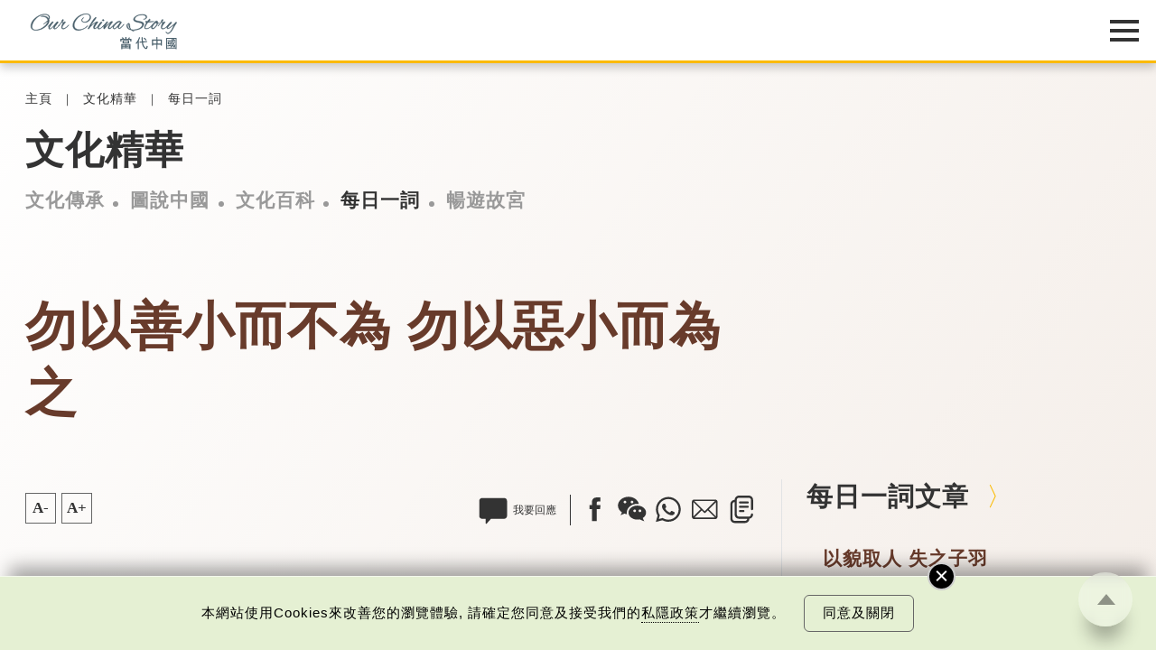

--- FILE ---
content_type: text/html; charset=UTF-8
request_url: https://www.ourchinastory.com/zh/1852
body_size: 133873
content:
<!DOCTYPE html>
<html>
<head>
	<!-- meta data -->
	<meta charset="utf-8">
	<meta name="viewport" content="width=device-width, initial-scale=1.0, viewport-fit=cover">
	<title>勿以善小而不為 勿以惡小而為之 | 每日一詞 | 文化精華 | 當代中國</title>
	<link rel="canonical" href="https://www.ourchinastory.com/zh/1852/勿以善小而不為-勿以惡小而為之" />
	<meta name="copyright" content="當代中國" />
	<meta name="keywords" content="" />
	<meta name="description" content="　　中國傳統經常是導人向善，但很多人卻往往因為事情太小而不願意去做，「勿以善小而不為 勿以惡小而為之」的意思是不要因微不足道的事而不行善，亦不要以為只是小小的壞事而放膽去做。" />
	<meta name="title" content="勿以善小而不為 勿以惡小而為之 | 每日一詞 | 文化精華 | 當代中國" />
	<meta property="og:type" content="article" />
	<meta property="og:title" content="勿以善小而不為 勿以惡小而為之 | 每日一詞 | 文化精華 | 當代中國" />
	<meta property="og:site_name" content="當代中國" />
	<meta property="og:url" content="https://www.ourchinastory.com/zh/1852" />
	<meta property="og:description" content="　　中國傳統經常是導人向善，但很多人卻往往因為事情太小而不願意去做，「勿以善小而不為 勿以惡小而為之」的意思是不要因微不足道的事而不行善，亦不要以為只是小小的壞事而放膽去做。" />
		<meta property="og:image" content="https://www.ourchinastory.com/common/images/ocs_share_logo.png"/>
		<meta property="og:image:width" content="720">
			<meta property="og:image:height" content="720">
		<meta name="twitter:card" content="summary_large_image"/>
	<meta name="twitter:title" content="勿以善小而不為 勿以惡小而為之 | 每日一詞 | 文化精華 | 當代中國"/>
	<meta name="twitter:description" content="　　中國傳統經常是導人向善，但很多人卻往往因為事情太小而不願意去做，「勿以善小而不為 勿以惡小而為之」的意思是不要因微不足道的事而不行善，亦不要以為只是小小的壞事而放膽去做。"/>
	<meta name="twitter:image" content="https://www.ourchinastory.com/common/images/ocs_share_logo.png"/>
	<link rel="icon" type="image/png" sizes="16x16" href="https://www.ourchinastory.com/images/icon/favicon-16x16.png">
	<link rel="icon" type="image/png" sizes="32x32" href="https://www.ourchinastory.com/images/icon/favicon-32x32.png">
	<link rel="apple-touch-icon" sizes="180x180" href="https://www.ourchinastory.com/images/icon/apple-touch-icon.png">
	<link rel="manifest" href="/zh/manifest">
	<meta name="google-site-verification" content="lari8H5Dw_Ts2SeiSC0hTpvWjdujYIQYScT04eeatWw" />
	<script type="application/ld+json">{
    "@context": "http://schema.org",
    "@type": "NewsArticle",
    "image": {
        "@type": "ImageObject",
        "width": "1200",
        "height": "628",
        "url": ""
    },
    "datePublished": "2021-06-22T16:00:11+00:00",
    "dateModified": "2023-02-27T03:32:34+00:00",
    "headline": "勿以善小而不為 勿以惡小而為之",
    "name": "勿以善小而不為 勿以惡小而為之",
    "keywords": [
        ""
    ],
    "author": {
        "@type": "Organization",
        "name": "當代中國"
    },
    "publisher": {
        "@type": "Organization",
        "name": "當代中國",
        "url": "https://www.ourchinastory.com/zh/home",
        "logo": {
            "@type": "ImageObject",
            "width": "300",
            "height": "120",
            "url": "https://www.ourchinastory.com/common/images/ocs_share_logo_300x120.jpg"
        },
        "sameAs": [
            [
                "https://www.facebook.com/ChinaSnapshot/",
                "https://www.instagram.com/snapshot_____story/",
                "https://weibo.com/4pmdiary?from=myfollow_all&is_all=1"
            ]
        ]
    },
    "mainEntityOfPage": "https://www.ourchinastory.com/zh/1852/勿以善小而不為-勿以惡小而為之"
}</script>

	<!-- css -->
	<!--<link rel="stylesheet" type="text/css" media="screen" href="common/style/fonts_.css">-->
	<link rel="stylesheet" type="text/css" media="screen" href="/common/style/global_style.css?v=20250527">
			<!-- js -->
	<script language="javascript" type="text/javascript" src="/common/js/jquery-3.5.1.min.js"></script>
	<script language="javascript" type="text/javascript" src="/common/js/jquery.easing.1.3.min.js"></script>
	<script language="javascript" type="text/javascript" src="/common/js/global_controll.js?v=20211029"></script>
	<script language="javascript" type="text/javascript" src="/common/js/swiper.min.js"></script>
	<script language="javascript" type="text/javascript" src="/common/js/TweenMax.min.js"></script>
	<script language="javascript" type="text/javascript" src="/common/js/ScrollMagic.min.js"></script>
	<script language="javascript" type="text/javascript" src="/common/js/animation.gsap.min.js"></script>
	<link rel="stylesheet" href="/common/style/colorbox.min.css?v=20230505" type="text/css" media="screen" />
	<script language="javascript" type="text/javascript" src="/common/js/common_function.js?v=20211105"></script>
	<script language="javascript" type="text/javascript" src="/common/js/jquery.validate.min.js"></script>
	<script src="https://www.recaptcha.net/recaptcha/api.js" async defer></script>
		<!-- Google tag (gtag.js) -->
	<script async src="https://www.googletagmanager.com/gtag/js?id=G-5ZMYZTRSM3"></script>
	<script>window.dataLayer = window.dataLayer || [];   function gtag(){dataLayer.push(arguments);}   gtag('js', new Date());   gtag('config', 'G-5ZMYZTRSM3');</script>
	<!-- Google Tag Manager -->
	<script>(function(w,d,s,l,i){w[l]=w[l]||[];w[l].push({'gtm.start':
	new Date().getTime(),event:'gtm.js'});var f=d.getElementsByTagName(s)[0],
	j=d.createElement(s),dl=l!='dataLayer'?'&l='+l:'';j.async=true;j.src=
	'https://www.googletagmanager.com/gtm.js?id='+i+dl;f.parentNode.insertBefore(j,f);
	})(window,document,'script','dataLayer','GTM-N5CQSDB');</script>
	<!-- End Google Tag Manager -->
	<!-- Facebook Pixel Code -->
	<script>
	!function(f,b,e,v,n,t,s)
	{if(f.fbq)return;n=f.fbq=function(){n.callMethod?
	n.callMethod.apply(n,arguments):n.queue.push(arguments)};
	if(!f._fbq)f._fbq=n;n.push=n;n.loaded=!0;n.version='2.0';
	n.queue=[];t=b.createElement(e);t.async=!0;
	t.src=v;s=b.getElementsByTagName(e)[0];
	s.parentNode.insertBefore(t,s)}(window, document,'script',
	'https://connect.facebook.net/en_US/fbevents.js');
	fbq('init', '665990443967772');
	fbq('track', 'PageView');
	</script>
	<!-- End Facebook Pixel Code -->
	<link rel="amphtml" href="https://www.ourchinastory.com/zh/amp/1852"></head>
<body data-channel="cultural-learning" class="Blanchedalmond" comment-type="included">
<!-- Google Tag Manager (noscript) -->
<noscript><iframe src="https://www.googletagmanager.com/ns.html?id=GTM-N5CQSDB"
height="0" width="0" style="display:none;visibility:hidden"></iframe></noscript>
<!-- End Google Tag Manager (noscript) -->
<!-- Facebook Pixel Code -->
<noscript><img height="1" width="1" style="display:none"
src="https://www.facebook.com/tr?id=665990443967772&ev=PageView&noscript=1"
/></noscript>
<!-- End Facebook Pixel Code -->
<!-- breadcrumb -->
<div id="OverlayWrapper" class="OverlayWrapper">
	<div class="OverlayContainer">
		<div id="CloseOverlay" class="CloseOverlay" title="關閉"></div>
		<section><div class="Container"><p></p></div></section>
	</div>
</div>
<div id="OverlayWrapperWithoutClose" class="OverlayWrapper">
	<div class="OverlayContainer">
		<section><div class="Container"><p></p></div></section>
	</div>
</div>
<header>
	<div class="HeaderWrapper Container">
		<div id="HeaderLogo">
			<object type="image/svg+xml" data="/common/images/logo.svg?v=20201216">
				<div class="HeaderLogoFallback"></div>
			</object>
			<a href="/zh/home" title="當代中國"></a>
		</div>
		<div id="HeaderMenu" class="Lang-zh">
			<nav>
			<div class="advance-technology">	<a href="/zh/advance-technology">中國科技</a><a href="/zh/advance-technology/smartliving">智慧生活</a><a href="/zh/advance-technology/megaprojects">超級工程</a><a href="/zh/advance-technology/aerospace">航空航天</a><a href="/zh/advance-technology/military-technology">軍事技術</a><a href="/zh/advance-technology/scientific-exploration">科技探索</a></div><div class="bayarea">	<a href="/zh/bayarea">樂活灣區</a><a href="/zh/bayarea/hong-kong">飛凡香港</a><a href="/zh/bayarea/shenzhen">探索深圳</a><a href="/zh/bayarea/onehourzone">一小時生活圈</a><a href="/zh/bayarea/roadtoguangzhou">直通廣州</a><a href="/zh/bayarea/gbatopics">灣區指南</a></div><div class="trendychina">	<a href="/zh/trendychina">潮遊生活</a><a href="/zh/trendychina/delicious-trend">百味中國</a><a href="/zh/trendychina/travel-leisure">旅遊風物</a><a href="/zh/trendychina/entertainment">影視時尚</a></div><div class="fun-facts">	<a href="/zh/fun-facts">通識中國</a><a href="/zh/fun-facts/numbers">趣味數字</a><a href="/zh/fun-facts/best-of-china">中國之最</a><a href="/zh/fun-facts/statistics">統計新知</a><a href="/zh/fun-facts/humangeography">人文地理</a><a href="/zh/fun-facts/thats-day">當年今日</a></div><div class="people">	<a href="/zh/people">非凡人事</a><a href="/zh/people/heros">時代英雄</a><a href="/zh/people/great-people">傑出名人</a><a href="/zh/people/innovation-leader">創新先鋒</a><a href="/zh/people/little-big-thing">小城大事</a><a href="/zh/people/sportsman">運動健兒</a><a href="/zh/people/moviestar">影視巨星</a></div><div class="cultural-learning">	<a href="/zh/cultural-learning">文化精華</a><a href="/zh/cultural-learning/cultural-heritage">文化傳承</a><a href="/zh/cultural-learning/snapshot">圖說中國</a><a href="/zh/cultural-learning/whys-that">文化百科</a><a href="/zh/cultural-learning/vocabulary">每日一詞</a><a href="/zh/cultural-learning/explore-hkpm">暢遊故宮</a></div><div class="chinafocus">	<a href="/zh/chinafocus">焦點縱覽</a><a href="/zh/chinafocus/political-diplomatic">政治外交</a><a href="/zh/chinafocus/economy-development">經濟發展</a><a href="/zh/chinafocus/society-livelihood">社會民生</a><a href="/zh/chinafocus/sports">體育運動</a></div><div class="columns">	<a href="/zh/columns">名家觀點</a><a href="/zh/columns/authors">名家</a><a href="/zh/columns/2024-03-19-02-33-15">編輯之選</a></div><div class="special-reports">	<a href="/zh/special-reports">國情專題</a><a href="/zh/special-reports/little-big-industry">小城大業</a><a href="/zh/special-reports/90">90秒看中國</a><a href="/zh/special-reports/resistance-against-japanese-aggression">抗戰之路</a><a href="/zh/special-reports/75years">非凡75年</a><a href="/zh/special-reports/policies">國策通識</a><a href="/zh/special-reports/reform-and-opening">改革開放</a><a href="/zh/special-reports/the-14th-five-year-plan">十四五規劃</a><a href="/zh/special-reports/belt-and-road-initiative">一帶一路</a></div>				<div class="WeeklyTopic">
					<a href="/zh/weeklytopic">每周主題</a>
				</div>
								<div class="Video">
					<a href="/zh/video">最新影片</a>
				</div>
								<div class="AboutUs">
					<a href="/zh/aboutus">關於我們</a>
				</div>
								<div id="MemberIco">
					<div id="firstBtn"><a href="/zh/login" id="loginBtn">
					登入/註冊					</a></div>
					<div id="secondBtn"><a href="/zh/profile">會員</a><a href="javascript:void(0)" id="logoutBtn">登出</a></div>
				</div>
				<div id="MenuLang"><div><a href="/cn/8798">简</a></div><div><a href="/en/home">Eng</a></div></div>				<div id="SearchIco" title="Search">
                    <a href="/zh/search">
                        <svg version="1.1" id="Layer_1" xmlns="http://www.w3.org/2000/svg" xmlns:xlink="http://www.w3.org/1999/xlink" x="0px" y="0px" viewBox="0 0 425.2 425.2" style="enable-background:new 0 0 425.2 425.2;" xml:space="preserve">
                            <g>
                                <g>
                                    <defs>
                                        <rect id="SVGID_1_" x="16" y="17.3" width="392" height="392"></rect>
                                    </defs>
                                    <clipPath id="SVGID_2_">
                                        <use xlink:href="#SVGID_1_" style="overflow:visible;"></use>
                                    </clipPath>
                                    <path class="st0" d="M403.2,381.5L309,287.3c23.4-28.5,37.4-65,37.4-104.7c0-91.2-74-165.2-165.2-165.2
                                        C89.9,17.3,16,91.3,16,182.5s73.9,165.2,165.2,165.2c39.8,0,76.2-14,104.6-37.4l94.2,94.2c6.4,6.4,16.7,6.4,23.1,0
                                        C409.6,398.2,409.6,387.8,403.2,381.5L403.2,381.5z M181.2,314.9c-73,0-132.4-59.4-132.4-132.3S108.2,50.1,181.2,50.1
                                        c73,0,132.4,59.4,132.4,132.4S254.2,314.9,181.2,314.9L181.2,314.9z M181.2,314.9"></path>
                                </g>
                            </g>
                        </svg>
                    </a>
                </div>
			</nav>
		   <div id="MenuIcon">
			   <div>
					<div class="Default"></div>
					<div class="Default"></div>
					<div class="Default"></div>
					<div class="Extend"></div>
					<div class="Extend"></div>
			   </div>
			</div>
		</div>
	</div>
</header>
<!-- Start JWT checking -->
<script>
// if (typeof (navigator.msLaunchUri) === "function") {
//   navigator.msLaunchUri('microsoft-edge:' + window.location.href,
//     function () { window.location.href="https://go.microsoft.com/fwlink/?linkid=2151617" },
//     function () {console.log('ie but no edge')}
//   )
// }

//remove facebook hash
if (window.location.hash === "#_=_"){
    // Check if the browser supports history.replaceState.
    if (history.replaceState) {
        // Keep the exact URL up to the hash.
        var cleanHref = window.location.href.split("#")[0];
        // Replace the URL in the address bar without messing with the back button.
        history.replaceState(null, null, cleanHref);
    } else {
        window.location.hash = "";
    }
}

var message = {"subscribe":{"success":{"S1":{"zh-TW":"\u591a\u8b1d\u8a02\u95b1\u7576\u4ee3\u4e2d\u570b\u7db2\u4e0a\u96dc\u8a8c\u8cc7\u8a0a\uff0c\u5c1a\u672a\u5b8c\u6210\u8a02\u95b1\u767b\u8a18\u3002<br\/><br\/>\u6838\u5be6\u96fb\u90f5\u5df2\u5bc4\u5230\u95a3\u4e0b\u7684\u96fb\u90f5\u5730\u5740\uff0c\u8acb\u67e5\u770b\u53ca\u7acb\u5373\u555f\u52d5\u4f60\u8a02\u95b1\u7684\u7db2\u4e0a\u96dc\u8a8c\u8cc7\u8a0a\u3002","zh-CN":"\u591a\u8c22\u8ba2\u9605\u5f53\u4ee3\u4e2d\u56fd\u7f51\u4e0a\u6742\u5fd7\u8d44\u8baf\uff0c\u5c1a\u672a\u5b8c\u6210\u8ba2\u9605\u767b\u8bb0\u3002<br\/> <br\/>\u6838\u5b9e\u7535\u5b50\u90ae\u4ef6\u5df2\u5bc4\u5230\u9601\u4e0b\u7684\u7535\u5b50\u90ae\u4ef6\u5730\u5740\uff0c\u8bf7\u67e5\u770b\u53ca\u7acb\u5373\u542f\u52a8\u60a8\u8ba2\u9605\u7684\u7f51\u4e0a\u6742\u5fd7\u8d44\u8baf\u3002","en-GB":"Thank you for subscribing! <br\/><br\/>Just one more step to finish subscribing."},"S2":{"zh-TW":"\u7576\u4ee3\u4e2d\u570b\u5df2\u767c\u51fa\u6838\u5be6\u96fb\u90f5\u5230\u95a3\u4e0b\u7684\u96fb\u90f5\u5730\u5740\uff0c\u8acb\u5148\u555f\u52d5\u3002\u5982\u672a\u80fd\u6536\u5230\u6838\u5be6\u96fb\u90f5\uff0c\u5efa\u8b70\u53ef\u5230\u96dc\u4ef6\u7bb1\u67e5\u95b1\u6216<a id=\"resend_subscribeBtn\">\u6309\u6b64<\/a>\u91cd\u767c\u96fb\u90f5\u3002","zh-CN":"\u5f53\u4ee3\u4e2d\u56fd\u5df2\u53d1\u51fa\u6838\u5b9e\u7535\u5b50\u90ae\u4ef6\u5230\u9601\u4e0b\u7684\u7535\u5b50\u90ae\u4ef6\u5730\u5740\uff0c\u8bf7\u5148\u542f\u52a8\u3002\u5982\u672a\u80fd\u6536\u5230\u6838\u5be6\u96fb\u90f5\uff0c\u5efa\u8bae\u53ef\u5230\u6742\u4ef6\u7bb1\u67e5\u9605\u6216<a id=\"resend_subscribeBtn\">\u6309\u6b64<\/a>\u91cd\u53d1\u7535\u90ae\u3002","en-GB":"A verification email has been sent to your email address. Please activate now. If you cannot find the email in your inbox, please check spam folder or <a id=\"resend_subscribeBtn\">click here<\/a> to resend."},"S3":{"zh-TW":"\u6210\u529f\u65b0\u589e\u8cc7\u6599\u3002","zh-CN":"\u6210\u529f\u65b0\u589e\u8d44\u6599\u3002","en-GB":"Information added."},"S4":{"zh-TW":"\u6210\u529f\u66f4\u65b0\u8cc7\u6599\u3002","zh-CN":"\u6210\u529f\u66f4\u65b0\u8d44\u6599\u3002","en-GB":"Information updated."},"S5":{"zh-TW":"\u591a\u8b1d\u8a02\u95b1\u3002","zh-CN":"\u591a\u8b1d\u8ba2\u9605\u3002","en-GB":"Thank you for subscribing!"},"S6":{"zh-TW":"\u6b64\u96fb\u90f5\u5730\u5740\u5df2\u7d93\u8a02\u95b2\u3002","zh-CN":"\u6b64\u7535\u90ae\u5730\u5740\u5df2\u7ecf\u8ba2\u9605\u3002","en-GB":"The email address is subscribed."}},"failed":{"E1":{"zh-TW":"\u767c\u751f\u670d\u52d9\u5668\u932f\u8aa4\uff0c\u8acb\u7a0d\u5f8c\u518d\u8a66\u6216\u806f\u7e6b\u7ba1\u7406\u54e1\u3002","zh-CN":"\u53d1\u751f\u670d\u52a1\u5668\u9519\u8bef\uff0c\u8bf7\u7a0d\u540e\u518d\u8bd5\u6216\u8054\u7cfb\u7ba1\u7406\u5458\u3002","en-GB":"An error occurred. Please try again later or contact us."},"E2":{"zh-TW":"\u7121\u6cd5\u767c\u9001\u6838\u5be6\u90f5\u4ef6\uff0c\u8acb\u7a0d\u5f8c\u518d\u8a66\u6216\u806f\u7e6b\u7ba1\u7406\u54e1\u3002","zh-CN":"\u65e0\u6cd5\u53d1\u9001\u6838\u5b9e\u90ae\u4ef6\uff0c\u8bf7\u7a0d\u540e\u518d\u8bd5\u6216\u8054\u7cfb\u7ba1\u7406\u5458\u3002","en-GB":"Unable to send verification email. Please try again later or contact us."},"E3":{"zh-TW":"\u96fb\u90f5\u5730\u5740\u4e0d\u6b63\u78ba\u3002","zh-CN":"\u7535\u5b50\u90ae\u4ef6\u5730\u5740\u4e0d\u6b63\u786e\u3002","en-GB":"The email address is invalid."},"E4":{"zh-TW":"\u8a02\u95b1\u4e0d\u6210\u529f\u3002","zh-CN":"\u8ba2\u9605\u4e0d\u6210\u529f\u3002","en-GB":"Subscription failed."},"E5":{"zh-TW":"\u96fb\u90f5\u5730\u5740\u5df2\u8a02\u95b1\u3002","zh-CN":"\u7535\u90ae\u5730\u5740\u5df2\u8ba2\u9605\u3002","en-GB":"The email address is subscribed."},"E6":{"zh-TW":"\u6703\u54e1\u5df2\u8a02\u95b1\u3002","zh-CN":"\u4f1a\u5458\u5df2\u8ba2\u9605\u3002","en-GB":"The member is subscribed."},"googlerecaptacha":{"zh-TW":"\u64cd\u4f5c\u903e\u6642\u3002","zh-CN":"\u64cd\u4f5c\u903e\u65f6\u3002","en-GB":"Your session has been timed out."}}},"unsubscribe":{"success":{"S1":{"zh-TW":"\u6838\u5be6\u96fb\u90f5\u5df2\u5bc4\u5230\u95a3\u4e0b\u7684\u96fb\u90f5\u5730\u5740\uff0c\u8acb\u67e5\u770b\u53ca\u555f\u52d5\u53d6\u6d88\u8a02\u95b1\u7684\u7db2\u4e0a\u96dc\u8a8c\u8cc7\u8a0a\u3002","zh-CN":"\u6838\u5b9e\u7535\u5b50\u90ae\u4ef6\u5df2\u5bc4\u5230\u9601\u4e0b\u7684\u7535\u5b50\u90ae\u4ef6\u5730\u5740\uff0c\u8bf7\u67e5\u770b\u53ca\u542f\u52a8\u53d6\u6d88\u8ba2\u9605\u7684\u7f51\u4e0a\u6742\u5fd7\u8d44\u8baf\u3002","en-GB":"A verification email has been sent to your email address. Please check and unsubscribe now."},"S2":{"zh-TW":"\u6b64\u96fb\u90f5\u5730\u5740\u6210\u529f\u53d6\u6d88\u8a02\u95b1\u3002","zh-CN":"\u6b64\u7535\u90ae\u5730\u5740\u6210\u529f\u53d6\u6d88\u8ba2\u9605\u3002","en-GB":"Your subscription has been successfully cancelled."}},"failed":{"E1":{"zh-TW":"\u767c\u751f\u670d\u52d9\u5668\u932f\u8aa4\uff0c\u8acb\u7a0d\u5f8c\u518d\u8a66\u6216\u806f\u7e6b\u7ba1\u7406\u54e1\u3002","zh-CN":"\u53d1\u751f\u670d\u52a1\u5668\u9519\u8bef\uff0c\u8bf7\u7a0d\u540e\u518d\u8bd5\u6216\u8054\u7cfb\u7ba1\u7406\u5458\u3002","en-GB":"An error occurred. Please try again later or contact us."},"E2":{"zh-TW":"\u7121\u6cd5\u767c\u9001\u6838\u5be6\u90f5\u4ef6\uff0c\u8acb\u7a0d\u5f8c\u518d\u8a66\u6216\u806f\u7e6b\u7ba1\u7406\u54e1\u3002","zh-CN":"\u65e0\u6cd5\u53d1\u9001\u6838\u5b9e\u90ae\u4ef6\uff0c\u8bf7\u7a0d\u540e\u518d\u8bd5\u6216\u8054\u7cfb\u7ba1\u7406\u5458\u3002","en-GB":"Unable to send verification email. Please try again later or contact us."},"E3":{"zh-TW":"\u96fb\u90f5\u5730\u5740\u4e0d\u6b63\u78ba\u3002","zh-CN":"\u7535\u5b50\u90ae\u4ef6\u5730\u5740\u4e0d\u6b63\u786e\u3002","en-GB":"The email address is invalid."},"E4":{"zh-TW":"\u53d6\u6d88\u8a02\u95b1\u4e0d\u6210\u529f\u3002","zh-CN":"\u53d6\u6d88\u8ba2\u9605\u4e0d\u6210\u529f\u3002","en-GB":"Subscription cancellation failed."},"E5":{"zh-TW":"\u96fb\u90f5\u5730\u5740\u6c92\u6709\u8a02\u95b1\u3002","zh-CN":"\u7535\u5b50\u90ae\u4ef6\u6c92\u6709\u8ba2\u9605\u3002","en-GB":"The email address is not subscribed."},"googlerecaptacha":{"zh-TW":"\u64cd\u4f5c\u903e\u6642\u3002","zh-CN":"\u64cd\u4f5c\u903e\u65f6\u3002","en-GB":"Your session has been timed out."}}},"login":{"failed":{"E1":{"zh-TW":"\u767c\u751f\u670d\u52d9\u5668\u932f\u8aa4\uff0c\u8acb\u7a0d\u5f8c\u518d\u8a66\u6216\u806f\u7e6b\u7ba1\u7406\u54e1\u3002","zh-CN":"\u53d1\u751f\u670d\u52a1\u5668\u9519\u8bef\uff0c\u8bf7\u7a0d\u540e\u518d\u8bd5\u6216\u8054\u7cfb\u7ba1\u7406\u5458\u3002","en-GB":"An error occurred. Please try again later or contact us."},"E2":{"zh-TW":"\u767b\u5165\u96fb\u90f5\u6216\u5bc6\u78bc\u7121\u6548\u3002","zh-CN":"\u767b\u5165\u7535\u90ae\u6216\u5bc6\u7801\u65e0\u6548\u3002","en-GB":"The email or password is invalid."},"E3":{"zh-TW":"\u767b\u5165\u6703\u54e1\u6236\u53e3\u5931\u6557<\/br>\u6b64\u7528\u6236\u5df2\u5931\u6548\u3002\u8acb\u96fb\u90f5\u81f3info@ourchinastory.com\u67e5\u8a62\u3002","zh-CN":"\u767b\u5165\u4f1a\u5458\u6237\u53e3\u5931\u8d25<\/br>\u6b64\u7528\u6237\u5df2\u5931\u6548\u3002\u8bf7\u7535\u90ae\u81f3info@ourchinastory.com\u67e5\u8be2\u3002","en-GB":"\"Failed to Login.<\/br>\n\t\t\tThis account is inactive. Please email us at info@ourchinastory.com.\""},"E4":{"zh-TW":"\u767b\u5165\u6703\u54e1\u6236\u53e3\u5931\u6557<\/br>\u6703\u54e1\u5e33\u6236\u5be9\u6838\u4e2d\u3002","zh-CN":"\u767b\u5165\u4f1a\u5458\u6237\u53e3\u5931\u8d25<\/br>\u4f1a\u5458\u5e10\u6237\u5ba1\u6838\u4e2d\u3002","en-GB":"\"Failed to Login.<\/br>Account is under review.\""},"E5":{"zh-TW":"\u7576\u4ee3\u4e2d\u570b\u5df2\u767c\u51fa\u6838\u5be6\u96fb\u90f5\u5230\u95a3\u4e0b\u7684\u96fb\u90f5\u5730\u5740\uff0c\u8acb\u5148\u555f\u52d5\u4f60\u7684\u6703\u54e1\u6236\u53e3\uff0c\u7136\u5f8c\u518d\u767b\u5165\u3002","zh-CN":"\u5f53\u4ee3\u4e2d\u56fd\u5df2\u53d1\u51fa\u6838\u5b9e\u7535\u90ae\u5230\u9601\u4e0b\u7684\u7535\u90ae\u5730\u5740\uff0c\u8bf7\u5148\u542f\u52a8\u4f60\u7684\u4f1a\u5458\u6237\u53e3\uff0c\u7136\u5f8c\u518d\u767b\u5165\u3002","en-GB":"A verification email has been sent to your email address. Please activate your account and sign-in again."},"E6":{"zh-TW":"\u767b\u5165\u6703\u54e1\u6236\u53e3\u5931\u6557<\/br>\u6b64\u7528\u6236\u5df2\u5931\u6548\uff0c\u5c07\u5728#DATE#\u65e5\u5167\u7121\u6cd5\u767b\u5165\uff0c\u8acb\u96fb\u90f5\u81f3info@ourchinastory.com\u67e5\u8a62\u3002","zh-CN":"\u767b\u5165\u4f1a\u5458\u6237\u53e3\u5931\u8d25<\/br>\u6b64\u7528\u6237\u5df2\u5931\u6548\uff0c\u5c06\u5728#DATE#\u65e5\u5185\u65e0\u6cd5\u767b\u5165\uff0c\u8bf7\u7535\u90ae\u81f3info@ourchinastory.com\u67e5\u8be2\u3002","en-GB":"Failed to Login.<\/br>\n\t\t\tThis account is inactive and cannot be logged in in #DATE# days.\n\t\t\tPlease email us at info@ourchinastory.com."},"cookies":{"zh-TW":"\u8acb\u5148\u63a5\u53d7cookies\u689d\u6b3e\u3002","zh-CN":"\u8bf7\u5148\u63a5\u53d7cookies\u6761\u6b3e\u3002","en-GB":"Please accept the Cookie Policy first."}}},"update_profile":{"success":{"S1":{"zh-TW":"\u6703\u54e1\u8cc7\u6599\u5df2\u66f4\u65b0\u3002","zh-CN":"\u4f1a\u5458\u8d44\u6599\u5df2\u66f4\u65b0\u3002","en-GB":"Account information updated."},"S2":{"zh-TW":"\u6703\u54e1\u8cc7\u6599\u5df2\u66f4\u65b0\u3002","zh-CN":"\u4f1a\u5458\u8d44\u6599\u5df2\u66f4\u65b0\u3002","en-GB":"Account information updated."}},"failed":{"E1":{"zh-TW":"\u8acb\u91cd\u65b0\u767b\u5165\u3002","zh-CN":"\u8bf7\u91cd\u65b0\u767b\u5165\u3002","en-GB":"Please log in again."},"E2":{"zh-TW":"\u8cc7\u6599\u932f\u8aa4\uff0c\u8acb\u91cd\u65b0\u8f38\u5165\u3002","zh-CN":"\u8d44\u6599\u9519\u8bef\uff0c\u8bf7\u91cd\u65b0\u8f93\u5165\u3002","en-GB":"Wrong information, please re-enter it."},"E3":{"zh-TW":"\u767b\u5165\u6703\u54e1\u6236\u53e3\u5931\u6557<\/br>\u6b64\u7528\u6236\u5df2\u5931\u6548\u3002\u8acb\u96fb\u90f5\u81f3info@ourchinastory.com\u67e5\u8a62\u3002","zh-CN":"\u767b\u5165\u4f1a\u5458\u6237\u53e3\u5931\u8d25<\/br>\u6b64\u7528\u6237\u5df2\u5931\u6548\u3002\u8bf7\u7535\u90ae\u81f3info@ourchinastory.com\u67e5\u8be2\u3002","en-GB":"\"Failed to Login.<\/br>This account is inactive. Please email us at info@ourchinastory.com.\""},"E4":{"zh-TW":"\u767b\u5165\u6703\u54e1\u6236\u53e3\u5931\u6557<\/br>\u6703\u54e1\u5e33\u6236\u5be9\u6838\u4e2d\u3002","zh-CN":"\u767b\u5165\u4f1a\u5458\u6237\u53e3\u5931\u8d25<\/br>\u4f1a\u5458\u5e10\u6237\u5ba1\u6838\u4e2d\u3002","en-GB":"Failed to Login.<\/br>Account is under review."},"E5":{"zh-TW":"\u66f4\u6539\u8cc7\u6599\u5931\u6557","zh-CN":"\u66f4\u6539\u8d44\u6599\u5931\u8d25","en-GB":"Failed to update information."},"E6":{"zh-TW":"\u7576\u4ee3\u4e2d\u570b\u5df2\u767c\u51fa\u6838\u5be6\u96fb\u90f5\u5230\u95a3\u4e0b\u7684\u96fb\u90f5\u5730\u5740\uff0c\u8acb\u5148\u555f\u52d5\u4f60\u7684\u6703\u54e1\u6236\u53e3\uff0c\u7136\u5f8c\u518d\u767b\u5165\u3002","zh-CN":"\u5f53\u4ee3\u4e2d\u56fd\u5df2\u53d1\u51fa\u6838\u5b9e\u7535\u90ae\u5230\u9601\u4e0b\u7684\u7535\u90ae\u5730\u5740\uff0c\u8bf7\u5148\u542f\u52a8\u4f60\u7684\u4f1a\u5458\u6237\u53e3\uff0c\u7136\u5f8c\u518d\u767b\u5165\u3002","en-GB":"A verification email has been sent to your email address. Please activate your account and sign-in again."},"E7":{"zh-TW":"\u59d3\u540d\u5305\u542b\u654f\u611f\u5b57\u7b26\u3002","zh-CN":"\u59d3\u540d\u5305\u542b\u654f\u611f\u5b57\u7b26\u3002","en-GB":"This name contains inappropriate speech."},"cookies":{"zh-TW":"\u8acb\u5148\u63a5\u53d7cookies\u689d\u6b3e\u3002","zh-CN":"\u8bf7\u5148\u63a5\u53d7cookies\u6761\u6b3e\u3002","en-GB":"Please accept the Cookie Policy first."},"unauthorized":{"zh-TW":"\u8acb\u5148\u767b\u5165\u3002","zh-CN":"\u8bf7\u5148\u767b\u5165\u3002","en-GB":"Please log in first."}}},"register":{"success":{"S1":{"zh-TW":"\u6838\u5be6\u96fb\u90f5\u5df2\u5bc4\u5230\u95a3\u4e0b\u7684\u96fb\u90f5\u5730\u5740\uff0c\u8acb\u67e5\u770b\u53ca\u7acb\u5373\u555f\u52d5\u4f60\u7684\u6703\u54e1\u6236\u53e3\u3002","zh-CN":"\u6838\u5b9e\u7535\u90ae\u5df2\u5bc4\u5230\u9601\u4e0b\u7684\u7535\u90ae\u5730\u5740\uff0c\u8bf7\u67e5\u770b\u53ca\u7acb\u5373\u542f\u52a8\u4f60\u7684\u4f1a\u5458\u6237\u53e3\u3002","en-GB":"A verification email has been sent to your email address. Please check and activate your account now."},"S2":{"zh-TW":"\u591a\u8b1d\u6210\u70ba\u7576\u4ee3\u4e2d\u570b\u6703\u54e1\u3002","zh-CN":"\u591a\u8c22\u6210\u4e3a\u5f53\u4ee3\u4e2d\u56fd\u4f1a\u5458\u3002","en-GB":"Thanks for joining Our China Story."}},"failed":{"E1":{"zh-TW":"\u6b64\u96fb\u90f5\u5df2\u8a3b\u518a\u3002","zh-CN":"\u6b64\u7535\u90ae\u5df2\u6ce8\u518c\u3002","en-GB":"This email is already registered."},"E2":{"zh-TW":"\u767c\u751f\u670d\u52d9\u5668\u932f\u8aa4\uff0c\u8acb\u7a0d\u5f8c\u518d\u8a66\u6216\u806f\u7e6b\u7ba1\u7406\u54e1\u3002","zh-CN":"\u53d1\u751f\u670d\u52a1\u5668\u9519\u8bef\uff0c\u8bf7\u7a0d\u540e\u518d\u8bd5\u6216\u8054\u7cfb\u7ba1\u7406\u5458\u3002","en-GB":"An error occurred. Please try again later or contact us."},"E3":{"zh-TW":"\u66b1\u7a31\u5df2\u88ab\u4f7f\u7528\u6216\u5305\u542b\u654f\u611f\u5b57\u7b26\u3002","zh-CN":"\u6635\u79f0\u5df2\u88ab\u4f7f\u7528\u6216\u5305\u542b\u654f\u611f\u5b57\u7b26\u3002","en-GB":"This nickname is used or contains inappropriate speech."},"E4":{"zh-TW":"\u8f38\u5165\u8cc7\u6599\u51fa\u73fe\u932f\u8aa4\u3002","zh-CN":"\u8f93\u5165\u8d44\u6599\u51fa\u73b0\u9519\u8bef\u3002","en-GB":"Something went wrong with the data."},"E5":{"zh-TW":"\u7121\u6cd5\u767c\u9001\u90f5\u4ef6,\u8acb\u7a0d\u5f8c\u518d\u8a66\u6216\u806f\u7e6b\u7ba1\u7406\u54e1\u3002","zh-CN":"\u65e0\u6cd5\u53d1\u9001\u90ae\u4ef6\uff0c\u8bf7\u7a0d\u540e\u518d\u8bd5\u6216\u8054\u7cfb\u7ba1\u7406\u5458\u3002","en-GB":"We are unable to send the email, please try again later and contact us."},"E6":{"zh-TW":"\u59d3\u540d\u5305\u542b\u654f\u611f\u5b57\u7b26\u3002","zh-CN":"\u59d3\u540d\u5305\u542b\u654f\u611f\u5b57\u7b26\u3002","en-GB":"This name contains inappropriate speech."},"googlerecaptacha":{"zh-TW":"\u8a3b\u518a\u903e\u6642\u3002","zh-CN":"\u6ce8\u518c\u903e\u65f6\u3002","en-GB":"Session timeout."}}},"thirdparty":{"success":{"S1":{"zh-TW":"\u5e33\u6236\u7d81\u5b9a\u6210\u529f\uff0c\u6b63\u5728\u767b\u5165\u3002","zh-CN":"\u5e10\u6237\u7ed1\u5b9a\u6210\u529f\uff0c\u6b63\u5728\u767b\u5165\u3002","en-GB":"Account is linked and signing in."}},"failed":{"E1":{"zh-TW":"\u627e\u4e0d\u5230\u9a57\u8b49\u9470\u5319\u3002","zh-CN":"\u627e\u4e0d\u5230\u9a8c\u8bc1\u94a5\u5319\u3002","en-GB":"Verification token not found."},"E2":{"zh-TW":"\u767c\u751f\u670d\u52d9\u5668\u932f\u8aa4\uff0c\u8acb\u7a0d\u5f8c\u518d\u8a66\u6216\u806f\u7e6b\u7ba1\u7406\u54e1\u3002","zh-CN":"\u53d1\u751f\u670d\u52a1\u5668\u9519\u8bef\uff0c\u8bf7\u7a0d\u540e\u518d\u8bd5\u6216\u8054\u7cfb\u7ba1\u7406\u5458\u3002","en-GB":"An error occurred. Please try again later or contact us."},"E3":{"zh-TW":"\u7b2c\u4e09\u65b9\u5e73\u53f0\u767c\u751f\u932f\u8aa4\uff0c\u8acb\u7a0d\u5f8c\u518d\u8a66\u3002","zh-CN":"\u7b2c\u4e09\u65b9\u5e73\u53f0\u53d1\u751f\u9519\u8bef\uff0c\u8bf7\u7a0d\u5f8c\u518d\u8bd5\u3002","en-GB":"Something went wrong with 3rd party platform, please try again later."},"E4":{"zh-TW":"\u96fb\u90f5\u5730\u5740\u4e0d\u6b63\u78ba\u3002","zh-CN":"\u7535\u90ae\u5730\u5740\u4e0d\u6b63\u786e\u3002","en-GB":"The email address is invalid."},"E5":{"zh-TW":"\u8f38\u5165\u8cc7\u6599\u51fa\u73fe\u932f\u8aa4\u3002","zh-CN":"\u8f93\u5165\u8d44\u6599\u51fa\u73b0\u9519\u8bef\u3002","en-GB":"Something went wrong with the data."},"E6":{"zh-TW":"\u7b2c\u4e09\u65b9\u5e73\u53f0\u5e33\u6236\u5df2\u767b\u8a18\u3002","zh-CN":"\u7b2c\u4e09\u65b9\u5e73\u53f0\u5e10\u6237\u5df2\u767b\u8bb0\u3002","en-GB":"Third-party account is registered."},"E7":{"zh-TW":"\u66b1\u7a31\u5df2\u88ab\u4f7f\u7528\u6216\u5305\u542b\u654f\u611f\u5b57\u7b26\u3002","zh-CN":"\u6635\u79f0\u5df2\u88ab\u4f7f\u7528\u6216\u5305\u542b\u654f\u611f\u5b57\u7b26\u3002","en-GB":"This nickname is used or contains inappropriate speech."},"E8":{"zh-TW":"\u59d3\u540d\u5305\u542b\u654f\u611f\u5b57\u7b26\u3002","zh-CN":"\u59d3\u540d\u5305\u542b\u654f\u611f\u5b57\u7b26\u3002","en-GB":"This name contains inappropriate speech."},"E9":{"zh-TW":"\u627e\u4e0d\u5230\u6703\u54e1\u3002","zh-CN":"\u627e\u4e0d\u5230\u4f1a\u5458\u3002","en-GB":"Member not found."},"E10":{"zh-TW":"\u5e33\u6236\u5df2\u555f\u52d5\u3002","zh-CN":"\u5e10\u6237\u5df2\u542f\u52a8\u3002","en-GB":"Account has been activated."},"E11":{"zh-TW":"\u767c\u751f\u932f\u8aa4\uff0c\u8acb\u7a0d\u5f8c\u518d\u8a66\u6216\u806f\u7e6b\u7ba1\u7406\u54e1\u3002","zh-CN":"\u53d1\u751f\u9519\u8bef\uff0c\u8bf7\u7a0d\u5f8c\u518d\u8bd5\u6216\u8054\u7cfb\u7ba1\u7406\u5458\u3002","en-GB":"Something went wrong, please try again and contact us."},"E12":{"zh-TW":"\u627e\u4e0d\u5230\u7528\u6236\u3002","zh-CN":"\u627e\u4e0d\u5230\u7528\u6237\u3002","en-GB":"Account not found."}}},"update_pwd":{"success":{"S1":{"zh-TW":"\u5bc6\u78bc\u5df2\u6210\u529f\u66f4\u6539\uff0c\u8acb\u4ee5\u5f8c\u4f7f\u7528\u65b0\u5bc6\u78bc\u767b\u5165\u3002","zh-CN":"\u5bc6\u7801\u5df2\u6210\u529f\u66f4\u6539\uff0c\u8bf7\u4ee5\u5f8c\u4f7f\u7528\u65b0\u5bc6\u7801\u767b\u5165\u3002","en-GB":"The password has been reset. Please login with new password."}},"failed":{"E1":{"zh-TW":"\u820a\u5bc6\u78bc\u4e0d\u6b63\u78ba\u3002","zh-CN":"\u65e7\u5bc6\u7801\u4e0d\u6b63\u786e\u3002","en-GB":"The old password is invalid."},"E2":{"zh-TW":"\u5bc6\u78bc\u8acb\u7528 6 \u81f3 25 \u500b\u5b57\u5143\uff0c\u53ea\u63a5\u53d7\u82f1\u6587\u3001\u6578\u5b57\u548c \u201c_\u201d\u3002","zh-CN":"\u5bc6\u7801\u8bf7\u7528 6 \u81f3 25 \u4e2a\u5b57\u5143\uff0c\u53ea\u63a5\u53d7\u82f1\u6587\u4e36\u6570\u5b57\u548c \u201c_\u201d\u3002","en-GB":"Please create a password with 6 to 25 characters. You can use only English letters, numbers and \u201c_\u201d."},"cookies":{"zh-TW":"\u8acb\u5148\u63a5\u53d7cookies\u689d\u6b3e\u3002","zh-CN":"\u8bf7\u5148\u63a5\u53d7cookies\u6761\u6b3e\u3002","en-GB":"Please accept the Cookie Policy first."},"unauthorized":{"zh-TW":"\u8acb\u5148\u767b\u5165\u3002","zh-CN":"\u8bf7\u5148\u767b\u5165\u3002","en-GB":"Please sign-in first."},"server":{"zh-TW":"\u767c\u751f\u670d\u52d9\u5668\u932f\u8aa4\uff0c\u8acb\u7a0d\u5f8c\u518d\u8a66\u6216\u806f\u7e6b\u7ba1\u7406\u54e1\u3002","zh-CN":"\u53d1\u751f\u670d\u52a1\u5668\u9519\u8bef\uff0c\u8bf7\u7a0d\u540e\u518d\u8bd5\u6216\u8054\u7cfb\u7ba1\u7406\u5458\u3002","en-GB":"An error occurred. Please try again later or contact us."}}},"forget_pwd":{"success":{"S1":{"zh-TW":"\u91cd\u8a2d\u5bc6\u78bc\u7684\u93c8\u63a5\u5df2\u7d93\u767c\u9001\u5230\u4f60\u7684\u96fb\u90f5\uff0c\u8acb\u67e5\u95b1\u3002","zh-CN":"\u91cd\u8bbe\u5bc6\u7801\u7684\u94fe\u63a5\u5df2\u7ecf\u53d1\u9001\u5230\u4f60\u7684\u7535\u90ae\uff0c\u8bf7\u67e5\u9605\u3002","en-GB":"An email with password reset link has been sent to your email, please check."}},"failed":{"E1":{"zh-TW":"\u96fb\u90f5\u5730\u5740\u683c\u5f0f\u4e0d\u6b63\u78ba\u3002","zh-CN":"\u7535\u90ae\u5730\u5740\u683c\u5f0f\u4e0d\u6b63\u786e\u3002","en-GB":"The email address is invalid."},"E2":{"zh-TW":"\u8a72\u96fb\u90f5\u6c92\u6709\u8a3b\u518a\u8a18\u9304\uff0c\u8acb\u5148\u8a3b\u518a\u3002","zh-CN":"\u8be5\u7535\u90ae\u6ca1\u6709\u6ce8\u518c\u8bb0\u5f55\uff0c\u8bf7\u5148\u6ce8\u518c\u3002","en-GB":"Couldn't find the account. Please sign-up first."},"E3":{"zh-TW":"\u8a72\u6703\u54e1\u6236\u53e3\u5df2\u5931\u6548\u6216\u672a\u5553\u52d5\u3002","zh-CN":"\u8be5\u4f1a\u5458\u6237\u53e3\u5df2\u5931\u6548\u6216\u672a\u542f\u52a8\u3002","en-GB":"The account is inactive or not activate."},"E4":{"zh-TW":"\u767c\u751f\u670d\u52d9\u5668\u932f\u8aa4\uff0c\u8acb\u7a0d\u5f8c\u518d\u8a66\u6216\u806f\u7e6b\u7ba1\u7406\u54e1\u3002","zh-CN":"\u53d1\u751f\u670d\u52a1\u5668\u9519\u8bef\uff0c\u8bf7\u7a0d\u540e\u518d\u8bd5\u6216\u8054\u7cfb\u7ba1\u7406\u5458\u3002","en-GB":"An error occurred. Please try again later or contact us."},"E5":{"zh-TW":"\u7121\u6cd5\u767c\u9001\u90f5\u4ef6\uff0c\u8acb\u7a0d\u5f8c\u518d\u8a66\u6216\u806f\u7e6b\u7ba1\u7406\u54e1\u3002","zh-CN":"\u65e0\u6cd5\u53d1\u9001\u90ae\u4ef6\uff0c\u8bf7\u7a0d\u540e\u518d\u8bd5\u6216\u8054\u7cfb\u7ba1\u7406\u5458\u3002","en-GB":"Couldn't send the email. Please try agan later or contact us."},"googlerecaptacha":{"zh-TW":"\u64cd\u4f5c\u903e\u6642\u3002","zh-CN":"\u64cd\u4f5c\u903e\u65f6\u3002","en-GB":"Your session has been timed out."}}},"reset_pwd":{"success":{"S1":{"zh-TW":"\u5bc6\u78bc\u5df2\u88ab\u91cd\u8a2d\uff0c\u8acb\u7528\u65b0\u5bc6\u78bc\u767b\u5165\u3002","zh-CN":"\u5bc6\u7801\u5df2\u88ab\u91cd\u8bbe\uff0c\u8bf7\u7528\u65b0\u5bc6\u7801\u767b\u5165\u3002","en-GB":"Password has been reset. Please login with new password."}},"failed":{"E1":{"zh-TW":"\u96fb\u90f5\u5730\u5740\u683c\u5f0f\u4e0d\u6b63\u78ba\u3002","zh-CN":"\u7535\u90ae\u5730\u5740\u683c\u5f0f\u4e0d\u6b63\u786e\u3002","en-GB":"The email address is invalid."},"E2":{"zh-TW":"\u8a72\u6703\u54e1\u6236\u53e3\u6c92\u6709\u7533\u8acb\u91cd\u8a2d\u5bc6\u78bc\u3002","zh-CN":"\u8be5\u4f1a\u5458\u6237\u53e3\u6ca1\u6709\u7533\u8bf7\u91cd\u8bbe\u5bc6\u7801\u3002","en-GB":"We did not receive a request to reset password for that account."},"server":{"zh-TW":"\u767c\u751f\u670d\u52d9\u5668\u932f\u8aa4\uff0c\u8acb\u7a0d\u5f8c\u518d\u8a66\u6216\u806f\u7e6b\u7ba1\u7406\u54e1\u3002","zh-CN":"\u53d1\u751f\u670d\u52a1\u5668\u9519\u8bef\uff0c\u8bf7\u7a0d\u540e\u518d\u8bd5\u6216\u8054\u7cfb\u7ba1\u7406\u5458\u3002","en-GB":"An error occurred. Please try again later or contact us."}}},"poll":{"success":{"S1":{"zh-TW":"\u6295\u7968\u6210\u529f\u3002","zh-CN":"\u6295\u7968\u6210\u529f\u3002","en-GB":"You have successfully voted."}},"failed":{"E1":{"zh-TW":"\u6295\u7968\u529f\u80fd\u5df2\u88ab\u5c01\u9396\u3002","zh-CN":"\u6295\u7968\u529f\u80fd\u5df2\u88ab\u5c01\u9501\u3002","en-GB":"Voting function has been blocked."},"E2":{"zh-TW":"\u767c\u751f\u670d\u52d9\u5668\u932f\u8aa4\uff0c\u8acb\u7a0d\u5f8c\u518d\u8a66\u6216\u806f\u7e6b\u7ba1\u7406\u54e1\u3002","zh-CN":"\u53d1\u751f\u670d\u52a1\u5668\u9519\u8bef\uff0c\u8bf7\u7a0d\u540e\u518d\u8bd5\u6216\u8054\u7cfb\u7ba1\u7406\u5458\u3002","en-GB":"An error occurred. Please try again later or contact us."},"E3":{"zh-TW":"\u6295\u7968\u5df2\u7d50\u675f\u3002","zh-CN":"\u6295\u7968\u5df2\u7ed3\u675f\u3002","en-GB":"Voting has ended."},"E4":{"zh-TW":"\u4f60\u5df2\u6295\u7968\u3002","zh-CN":"\u4f60\u5df2\u6295\u7968\u3002","en-GB":"You have already voted."},"E5":{"zh-TW":"\u6295\u7968\u672a\u6210\u529f\uff0c\u8acb\u91cd\u65b0\u6295\u7968\u3002","zh-CN":"\u6295\u7968\u672a\u6210\u529f\uff0c\u8bf7\u91cd\u65b0\u6295\u7968\u3002","en-GB":"The vote was invalid, please vote again."},"E7":{"zh-TW":"\u767b\u5165\u903e\u6642\uff0c\u8acb\u91cd\u65b0\u8f09\u5165\u3002","zh-CN":"\u767b\u5165\u903e\u65f6\uff0c\u8bf7\u91cd\u8f7d\u5165\u3002","en-GB":"Sorry, your sign-in timed out. Please try again."},"unauthorized":{"zh-TW":"\u767b\u5165\u903e\u6642\uff0c\u8acb\u91cd\u65b0\u8f09\u5165\u3002","zh-CN":"\u767b\u5165\u903e\u65f6\uff0c\u8bf7\u91cd\u8f7d\u5165\u3002","en-GB":"Sorry, your sign-in timed out. Please try again."},"googlerecaptacha":{"zh-TW":"\u8acb\u8f38\u5165\u9a57\u8b49\u78bc\u3002","zh-CN":"\u8bf7\u8f93\u5165\u9a8c\u8bc1\u7801\u3002","en-GB":"Please enter verification codes."},"cookies":{"zh-TW":"\u8acb\u5148\u63a5\u53d7cookies\u689d\u6b3e\u3002","zh-CN":"\u8bf7\u5148\u63a5\u53d7cookies\u6761\u6b3e\u3002","en-GB":"Please accept the Cookie Policy first."}}},"like":{"failed":{"like":{"zh-TW":"\u4f60\u66felike\u904e\u6b64\u56de\u61c9\u4e86\uff01","zh-CN":"\u4f60\u66felike\u8fc7\u6b64\u56de\u5e94\u4e86\uff01","en-GB":"You have liked this response before!"},"dislike":{"zh-TW":"\u4f60\u66feDislike\u904e\u6b64\u56de\u61c9\u4e86\uff01","zh-CN":"\u4f60\u66feDislike\u8fc7\u6b64\u56de\u5e94\u4e86\uff01","en-GB":"You have disliked this response before!"},"E1":{"zh-TW":"\u672a\u627e\u5230\u7559\u8a00\u3002","zh-CN":"\u672a\u627e\u5230\u7559\u8a00\u3002","en-GB":"Comment not found."},"E2":{"zh-TW":"\u767c\u751f\u670d\u52d9\u5668\u932f\u8aa4\uff0c\u8acb\u7a0d\u5f8c\u518d\u8a66\u6216\u806f\u7e6b\u7ba1\u7406\u54e1\u3002","zh-CN":"\u53d1\u751f\u670d\u52a1\u5668\u9519\u8bef\uff0c\u8bf7\u7a0d\u540e\u518d\u8bd5\u6216\u8054\u7cfb\u7ba1\u7406\u5458\u3002","en-GB":"An error occurred. Please try again later or contact us."},"E5":{"zh-TW":"\u5c0d\u4e0d\u8d77\uff0c\u60a8\u5169\u6b21like\u9593\u9694\u4e0d\u5f97\u5c11\u65bc 20 \u79d2\u3002","zh-CN":"\u5bf9\u4e0d\u8d77\uff0c\u60a8\u4e24\u6b21like\u95f4\u9694\u4e0d\u5f97\u5c11\u65bc 20 \u79d2\u3002","en-GB":"Sorry, there must be at least 20 seconds between two likes."},"googlerecaptacha":{"zh-TW":"\u8acb\u8f38\u5165\u9a57\u8b49\u78bc\u3002","zh-CN":"\u8bf7\u8f93\u5165\u9a8c\u8bc1\u7801\u3002","en-GB":"Please enter verification codes."},"cookies":{"zh-TW":"\u8acb\u5148\u63a5\u53d7cookies\u689d\u6b3e\u3002","zh-CN":"\u8bf7\u5148\u63a5\u53d7cookies\u6761\u6b3e\u3002","en-GB":"Please accept the Cookie Policy first."}}},"comment":{"failed":{"E1":{"zh-TW":"\u7559\u8a00\u529f\u80fd\u5df2\u88ab\u5c01\u9396\u3002","zh-CN":"\u7559\u8a00\u529f\u80fd\u5df2\u88ab\u5c01\u9501\u3002","en-GB":"The comment function has been blocked."},"E2":{"zh-TW":"\u767c\u751f\u670d\u52d9\u5668\u932f\u8aa4\uff0c\u8acb\u7a0d\u5f8c\u518d\u8a66\u6216\u806f\u7e6b\u7ba1\u7406\u54e1\u3002","zh-CN":"\u53d1\u751f\u670d\u52a1\u5668\u9519\u8bef\uff0c\u8bf7\u7a0d\u540e\u518d\u8bd5\u6216\u8054\u7cfb\u7ba1\u7406\u5458\u3002","en-GB":"An error occurred. Please try again later or contact us."},"E3":{"zh-TW":"\u5c0d\u4e0d\u8d77\uff0c\u60a8\u5169\u6b21\u767c\u8868\u9593\u9694\u4e0d\u5f97\u5c11\u65bc 20 \u79d2\u3002","zh-CN":"\u5bf9\u4e0d\u8d77\uff0c\u60a8\u4e24\u6b21\u53d1\u8868\u95f4\u9694\u4e0d\u5f97\u5c11\u65bc 20 \u79d2\u3002","en-GB":"Sorry, there must be at least 20 seconds between two posts."},"E4":{"zh-TW":"\u8acb\u8f38\u5165\u7559\u8a00\u3002","zh-CN":"\u8bf7\u8f93\u5165\u7559\u8a00\u3002","en-GB":"Please enter a message."},"E5":{"zh-TW":"\u767b\u5165\u903e\u6642\uff0c\u8acb\u91cd\u65b0\u8f09\u5165\u3002","zh-CN":"\u767b\u5165\u903e\u65f6\uff0c\u8bf7\u91cd\u8f7d\u5165\u3002","en-GB":"Sorry, your sign-in timed out. Please try again."},"E6":{"zh-TW":"\u8acb\u91cd\u65b0\u7559\u8a00\u3002","zh-CN":"\u8bf7\u91cd\u65b0\u7559\u8a00\u3002","en-GB":"Please leave another comment."},"E7":{"zh-TW":"\u5167\u5bb9\u4e0d\u5b58\u5728\u3002","zh-CN":"\u5185\u5bb9\u4e0d\u5b58\u5728\u3002","en-GB":"Content not found."},"unauthorized":{"zh-TW":"\u767b\u5165\u903e\u6642\uff0c\u8acb\u91cd\u65b0\u8f09\u5165\u3002","zh-CN":"\u767b\u5165\u903e\u65f6\uff0c\u8bf7\u91cd\u8f7d\u5165\u3002","en-GB":"Sorry, your sign-in timed out. Please try again."},"googlerecaptacha":{"zh-TW":"\u8acb\u8f38\u5165\u9a57\u8b49\u78bc\u3002","zh-CN":"\u8bf7\u8f93\u5165\u9a8c\u8bc1\u7801\u3002","en-GB":"Please enter verification codes."},"403":{"zh-TW":"\u8f38\u5165\u7559\u8a00\u7121\u6548\uff0c\u8acb\u91cd\u65b0\u8f38\u5165\u3002","zh-CN":"\u8f93\u5165\u7559\u8a00\u65e0\u6548\uff0c\u8bf7\u91cd\u65b0\u8f93\u5165\u3002","en-GB":"Unable to leave comment, please try again."},"cookies":{"zh-TW":"\u8acb\u5148\u63a5\u53d7cookies\u689d\u6b3e\u3002","zh-CN":"\u8bf7\u5148\u63a5\u53d7cookies\u6761\u6b3e\u3002","en-GB":"Please accept the Cookie Policy first."},"badword":{"zh-TW":"\u7559\u8a00\u4e2d\u767c\u73fe\u4e0d\u6070\u7576\u7528\u8a5e\uff0c\u8acb\u91cd\u65b0\u7559\u8a00\u3002","zh-CN":"\u7559\u8a00\u4e2d\u53d1\u73b0\u4e0d\u6070\u5f53\u7528\u8bcd\uff0c\u8bf7\u91cd\u65b0\u7559\u8a00\u3002","en-GB":"This comment contains inappropriate speech. Please comment again."}}},"report":{"success":{"S1":{"zh-TW":"\u6210\u529f\u8209\u5831","zh-CN":"\u6210\u529f\u4e3e\u62a5","en-GB":"Report successfully."}},"failed":{"E1":{"zh-TW":"\u672a\u627e\u5230\u7559\u8a00\u3002","zh-CN":"\u672a\u627e\u5230\u7559\u8a00\u3002","en-GB":"Comment not found."},"E2":{"zh-TW":"\u767c\u751f\u670d\u52d9\u5668\u932f\u8aa4\uff0c\u8acb\u7a0d\u5f8c\u518d\u8a66\u6216\u806f\u7e6b\u7ba1\u7406\u54e1\u3002","zh-CN":"\u53d1\u751f\u670d\u52a1\u5668\u9519\u8bef\uff0c\u8bf7\u7a0d\u540e\u518d\u8bd5\u6216\u8054\u7cfb\u7ba1\u7406\u5458\u3002","en-GB":"An error occurred. Please try again later or contact us."},"E3":{"zh-TW":"\u7248\u4e3b\u7559\u8a00\u4e0d\u80fd\u8209\u5831\u3002","zh-CN":"\u7248\u4e3b\u7559\u8a00\u4e0d\u80fd\u4e3e\u62a5\u3002","en-GB":"Comment from webmaster cannot be reported."},"E4":{"zh-TW":"\u4f60\u5df2\u7d93\u8209\u5831\u4e86\u3002","zh-CN":"\u4f60\u5df2\u7ecf\u4e3e\u62a5\u4e86\u3002","en-GB":"You have reported."},"E5":{"zh-TW":"\u767b\u5165\u903e\u6642\uff0c\u8acb\u91cd\u65b0\u8f09\u5165\u3002","zh-CN":"\u767b\u5165\u903e\u65f6\uff0c\u8bf7\u91cd\u8f7d\u5165\u3002","en-GB":"Sorry, your sign-in timed out. Please try again."},"unauthorized":{"zh-TW":"\u767b\u5165\u903e\u6642\uff0c\u8acb\u91cd\u65b0\u8f09\u5165\u3002","zh-CN":"\u767b\u5165\u903e\u65f6\uff0c\u8bf7\u91cd\u8f7d\u5165\u3002","en-GB":"Sorry, your sign-in timed out. Please try again."},"googlerecaptacha":{"zh-TW":"\u8acb\u8f38\u5165\u9a57\u8b49\u78bc\u3002","zh-CN":"\u8bf7\u8f93\u5165\u9a8c\u8bc1\u7801\u3002","en-GB":"Please enter verification codes."},"cookies":{"zh-TW":"\u8acb\u5148\u63a5\u53d7cookies\u689d\u6b3e\u3002","zh-CN":"\u8bf7\u5148\u63a5\u53d7cookies\u6761\u6b3e\u3002","en-GB":"Please accept the Cookie Policy first."}}},"game":{"success":{"S1":{"zh-TW":"\u6210\u529f\u8209\u5831","zh-CN":"\u6210\u529f\u4e3e\u62a5"}},"failed":{"E1":{"zh-TW":"\u672a\u80fd\u627e\u5230\u76f8\u95dc\u6e38\u6232\u3002","zh-CN":"\u672a\u80fd\u627e\u5230\u76f8\u5173\u6e38\u620f\u3002"},"E2":{"zh-TW":"\u767c\u751f\u670d\u52d9\u5668\u932f\u8aa4\uff0c\u8acb\u7a0d\u5f8c\u518d\u8a66\u6216\u806f\u7e6b\u7ba1\u7406\u54e1\u3002","zh-CN":"\u53d1\u751f\u670d\u52a1\u5668\u9519\u8bef\uff0c\u8bf7\u7a0d\u540e\u518d\u8bd5\u6216\u8054\u7cfb\u7ba1\u7406\u5458\u3002"},"E3":{"zh-TW":"\u7b54\u6848\u4e0d\u6b63\u78ba\u3002","zh-CN":"\u7b54\u6848\u4e0d\u6b63\u786e\u3002"},"E4":{"zh-TW":"\u904a\u6232\u8d85\u6642\u3002","zh-CN":"\u6e38\u620f\u8d85\u65f6\u3002"},"unauthorized":{"zh-TW":"\u767b\u5165\u903e\u6642\uff0c\u8acb\u91cd\u65b0\u8f09\u5165\u3002","zh-CN":"\u767b\u5165\u903e\u65f6\uff0c\u8bf7\u91cd\u8f7d\u5165\u3002"},"cookies":{"zh-TW":"\u8acb\u5148\u63a5\u53d7cookies\u689d\u6b3e\u3002","zh-CN":"\u8bf7\u5148\u63a5\u53d7cookies\u6761\u6b3e\u3002"}}},"resend_activation":{"success":{"S1":{"zh-TW":"\u96fb\u90f5\u5df2\u91cd\u767c\uff0c\u8acb\u7acb\u5373\u555f\u52d5\u3002","zh-CN":"\u7535\u90ae\u5df2\u91cd\u53d1\uff0c\u8bf7\u7acb\u5373\u542f\u52a8\u3002","en-GB":"The email has been resent. Please activate now."},"S2":{"zh-TW":"\u8a72\u96fb\u90f5\u5df2\u8a02\u95b1\u3002","zh-CN":"\u8be5\u7535\u90ae\u5df2\u8ba2\u9605\u3002","en-GB":"The email address is subscribed."}},"failed":{"E1":{"zh-TW":"\u8acb\u8f38\u5165\u96fb\u90f5\u3002","zh-CN":"\u8bf7\u8f93\u5165\u7535\u90ae\u3002","en-GB":"Please enter email."},"E2":{"zh-TW":"\u767c\u751f\u670d\u52d9\u5668\u932f\u8aa4\uff0c\u8acb\u7a0d\u5f8c\u518d\u8a66\u6216\u806f\u7e6b\u7ba1\u7406\u54e1\u3002","zh-CN":"\u53d1\u751f\u670d\u52a1\u5668\u9519\u8bef\uff0c\u8bf7\u7a0d\u540e\u518d\u8bd5\u6216\u8054\u7cfb\u7ba1\u7406\u5458\u3002","en-GB":"An error occurred. Please try again later or contact us."},"E3":{"zh-TW":"\u767c\u9001\u96fb\u90f5\u904e\u65bc\u983b\u5bc6\uff0c\u8acb\u65bc10\u5206\u9418\u5f8c\u518d\u91cd\u8a66\u3002","zh-CN":"\u53d1\u9001\u7535\u90ae\u8fc7\u65bc\u9891\u5bc6\uff0c\u8bf7\u65bc10\u5206\u949f\u5f8c\u518d\u91cd\u8bd5\u3002","en-GB":"Received too many request to send email. Please try again after 10 minutes."},"E4":{"zh-TW":"\u767c\u9001\u96fb\u90f5\u5931\u6557\uff0c\u8acb\u7a0d\u5f8c\u518d\u8a66\u3002","zh-CN":"\u53d1\u9001\u7535\u90ae\u5931\u8d25\uff0c\u8bf7\u7a0d\u5f8c\u518d\u8bd5\u3002","en-GB":"Failed to send email. Please try again later."},"E5":{"zh-TW":"\u767c\u9001\u96fb\u90f5\u6b21\u6578\u904e\u591a\uff0c\u8acb\u660e\u5929\u518d\u8a66\u3002","zh-CN":"\u53d1\u9001\u7535\u90ae\u6b21\u6570\u8fc7\u591a\uff0c\u8bf7\u660e\u5929\u518d\u8bd5\u3002","en-GB":"You have reached the daily limit for sending email. Please try again tomorrow."},"E6":{"zh-TW":"\u5e33\u6236\u5df2\u555f\u52d5\u3002","zh-CN":"\u5e10\u6237\u5df2\u542f\u52a8\u3002","en-GB":"Account has been activated."},"E7":{"zh-TW":"\u672a\u80fd\u627e\u5230\u76f8\u95dc\u96fb\u90f5\u3002","zh-CN":"\u672a\u80fd\u627e\u5230\u76f8\u5173\u7535\u90ae\u3002","en-GB":"Cannot find related email."},"E8":{"zh-TW":"\u8acb\u5148\u555f\u52d5\u5e33\u6236\u3002","zh-CN":"\u8bf7\u5148\u542f\u52a8\u5e10\u6237\u3002","en-GB":"Please activate your account first."}}}};

var acceptCookies = checkCookie('agree_cookie');
var loginSataus = false;

$.ajaxSetup({
    beforeSend: function(xhr) {
		if (acceptCookies){
			var accessTokenCookies = getCookie('_at');
			if(accessTokenCookies != ''){
				xhr.setRequestHeader('Authorization', 'Bearer ' + accessTokenCookies);
			}
		}
    }
});

//add email regexp
jQuery.validator.addMethod("email_accept", function(value, element, param) {
	return value.match(new RegExp("^[a-zA-Z0-9.!#$%&'*+/=?^_`{|}~-]+@[a-zA-Z0-9-]+(?:\.[a-zA-Z0-9-]+)*$"));
},'please enter a valid email');

$(document).ready(function(){
	$('#firstBtn').addClass('Selected');
	//check login
	if(acceptCookies && checkCookie('_at'))
	{
		$.ajax({
			type: "GET",
			url: "/api/check_login.php",
			data: $(this).serialize(),
			success: function(response)
			{
				//update header button
				loginSataus = true;
				if(loginSataus)
				{
					$('#firstBtn').removeClass('Selected');
					$('#secondBtn').addClass('Selected');

				
				
									commentStatusUpdate(response['data']['username']);
					UserCommentHandler();
				
				
				}
			},
			error: function(xhr, status, error) {
				if(xhr.status === 401){
					$.ajax({
						type: "GET",
						url: "/api/refresh_token.php",
						data: $(this).serialize(),
						success: function(response)
						{
							//update header button
							loginSataus = true;
							if(loginSataus)
							{
								$('#firstBtn').removeClass('Selected');
								$('#secondBtn').addClass('Selected');

								
								
																	commentStatusUpdate(response['data']['username']);
									UserCommentHandler();
								
															}
						},
						error: function(xhr, status, error) {
													}

					});
				}else{
									}
			}
		});
	}else{
			}
});

$('#logoutBtn').click(function(){
	event.preventDefault();
	$.ajax({
		type: "GET",
		url: "/api/logout.php",
		data: $(this).serialize(),
		success: function(response)
		{
			//redirect to login page
			window.location.replace("/zh/login");
		},
		error: function(xhr, status, error) {

		}
	});
});


function commentStatusUpdate(username){
	$('#CommentLogin').removeClass('Active');
	$('#CommentPost').addClass('Active');
	$('#commentName').html(username + "回應");
}

</script>
<script>
function renderBanner(banner,containnerId)
{
	var banner_html = '<a href="'+banner.clickurl+'" target="_blank" data-hitCountData="'+banner.hitCountData+'"><img src="'+banner.image_x1+'" srcset="'+banner.image_x1+' 1200w,'+banner.image_x2+' 2400w,'+banner.image_x3+' 3600w,'+banner.image_x4+' 4800w" sizes="(max-width: 1199px) 100vw,(min-width: 1200px) 1200px"/></a>';
	$('#'+containnerId).html(banner_html);

	$.ajax({
		type:'POST',
		url:'/api/update_impression.php',
		data:{
			'd': banner.bannerid
		},
		dataType: 'html'
	});
}

function randomBanner(banners)
{
	// Create array of object keys, ["311", "310", ...]
	const keys = Object.keys(banners)

	// Generate random index based on number of keys
	const randIndex = Math.floor(Math.random() * keys.length)

	// Select a key from the array of keys using the random index
	const randKey = keys[randIndex]

	// Use the key to get the corresponding name from the "names" object
	const banner = banners[randKey]
	return banner;
}
</script>
<!-- End JWT checking --><!-- content -->
<div id="MainWrapper">
	<!-- Begin Page Title -->
    <section>
        <div class="PageTitle Container">
            <div class="Breadcrums">
				<a href="/zh/home">主頁</a>
								<a href="/zh/cultural-learning">文化精華</a>
				<a href="/zh/cultural-learning/vocabulary">每日一詞</a>
							</div>
						<div>
				<h2><a href="/zh/cultural-learning">文化精華</a></h2>
			</div>
			<div class="SectionNameWrapper Section"><div><a href="/zh/cultural-learning/cultural-heritage">文化傳承</a></div><div><a href="/zh/cultural-learning/snapshot">圖說中國</a></div><div><a href="/zh/cultural-learning/whys-that">文化百科</a></div><div class="Selected"><a href="/zh/cultural-learning/vocabulary">每日一詞</a></div><div><a href="/zh/cultural-learning/explore-hkpm">暢遊故宮</a></div></div>        </div>
    </section>
    <!-- End Page Title -->
		<!-- Begin Article -->
	<section class="wMargin Sticky">
				<!-- Expand Button -->
		<!--<div id="ExpandableWrapper" class="Container">
			<div class="ExpandableFade"></div>
			<div class="ExpandableLine Yellow"></div>
			<div class="ExpandableButton Yellow"></div>
			<div class="ExpandableCaption"></div>
		</div>-->
		<!-- Content -->
				<div class="Container">
						<div class="ArticleCover NoThumbnail">
												<div class="Headline">
										<h1>勿以善小而不為 勿以惡小而為之</h1>
									</div>
			</div>
			<div class="ArticleWrapper">
				<div class="ArticleLHS">
					<section>
						<div class="ArticleExtra">
							<div class="ArticleFontAdjuster">
								<!-- cookie save font size -->
								<div class="fontsize-less">A-</div>
								<div class="fontsize-plus">A+</div>
							</div>
							<div class="ArticleSNSWrapper">
																<div id="ArticleComment" title="我要回應">
									<a href="#UserCommentBlock">
										<svg version="1.1" id="Layer_1" xmlns="http://www.w3.org/2000/svg" xmlns:xlink="http://www.w3.org/1999/xlink" x="0px" y="0px" viewBox="0 0 500 500" style="enable-background:new 0 0 500 500;" xml:space="preserve">
                                            <path d="M79.7,51H421c23.1,0,42.7,19.5,42.7,42.7v234.6c0,23.1-19.5,42.7-42.7,42.7H218l-69,75.9c-1.4,1.5-3.3,2.3-5.3,2.3 c-0.9,0-1.7-0.2-2.6-0.5c-2.7-1.1-4.5-3.7-4.5-6.6v-71.1H79.7c-23.1,0-42.7-19.5-42.7-42.7V93.7C37.1,70.5,56.6,51,79.7,51z"/>
                                        </svg>
                                        <span>我要回應</span>
									</a>
								</div>
																<div id="ArticleFB" title="Share on Facebook">
									<a>
										<svg version="1.1" id="ShareFB" xmlns="http://www.w3.org/2000/svg" xmlns:xlink="http://www.w3.org/1999/xlink" x="0px" y="0px" viewBox="0 0 100 100" style="enable-background:new 0 0 100 100;" xml:space="preserve">
											<path class="st0" d="M55.1,86.7H40V50.3h-7.5V37.8H40v-7.5C40,20,44.3,14,56.3,14h10v12.5h-6.3c-4.7,0-5,1.8-5,5l0,6.3h11.4l-1.3,12.5h-10V86.7z"/>
										</svg>
									</a>
								</div>
								<div id="ArticleWeChat" title="Share on WeChat">
									<a>
										<svg version="1.1" id="ShareWeChat" xmlns="http://www.w3.org/2000/svg" xmlns:xlink="http://www.w3.org/1999/xlink" x="0px" y="0px" viewBox="0 0 100 100" style="enable-background:new 0 0 100 100;" xml:space="preserve">
											<g>
												<path d="M38.6,12C20.7,12,6.2,24.1,6.2,39c0,8.6,4.9,16.2,12.4,21.2l-4.3,8.6l11.7-5c2.5,0.9,5.1,1.6,7.9,2 c-0.4-1.6-0.6-3.3-0.6-5.1c0-14.9,14.5-27,32.4-27c1.6,0,3.2,0.1,4.8,0.3C67.6,21.5,54.5,12,38.6,12L38.6,12z M27.8,32.3 c-2.2,0-4.1-1.8-4.1-4.1s1.8-4.1,4.1-4.1c2.2,0,4.1,1.8,4.1,4.1S30.1,32.3,27.8,32.3L27.8,32.3z M49.5,32.3c-2.2,0-4.1-1.8-4.1-4.1 s1.8-4.1,4.1-4.1c2.2,0,4.1,1.8,4.1,4.1S51.7,32.3,49.5,32.3L49.5,32.3z M49.5,32.3"/>
												<path d="M92.7,60.7c0-11.9-12.1-21.6-27-21.6s-27,9.7-27,21.6s12.1,21.6,27,21.6c2.5,0,4.8-0.3,7.1-0.8l14.6,6.2l-5-10.1 C88.6,73.7,92.7,67.6,92.7,60.7L92.7,60.7z M57.6,59.3c-2.2,0-4.1-1.8-4.1-4.1s1.8-4.1,4.1-4.1s4.1,1.8,4.1,4.1 S59.8,59.3,57.6,59.3L57.6,59.3z M73.8,59.3c-2.2,0-4.1-1.8-4.1-4.1s1.8-4.1,4.1-4.1c2.2,0,4.1,1.8,4.1,4.1S76,59.3,73.8,59.3 L73.8,59.3z M73.8,59.3"/>
											</g>
										</svg>
									</a>
								</div>
								<div id="ArticleWhatsApp" title="Share on WhatsApp">
									<a>
										<svg version="1.1" id="ShareWhatsApp" xmlns="http://www.w3.org/2000/svg" xmlns:xlink="http://www.w3.org/1999/xlink" x="0px" y="0px" viewBox="0 0 40 40" style="enable-background:new 0 0 100 100;" xml:space="preserve">
											<g>
												<path class="st0" d="M30.84,9.49c-2.88-2.88-6.71-4.47-10.8-4.47c-8.41,0-15.26,6.84-15.26,15.26c0,2.69,0.7,5.31,2.04,7.63L4.65,35.8l8.09-2.12c2.23,1.22,4.74,1.86,7.29,1.86h0.01c0,0,0,0,0,0c8.41,0,15.26-6.85,15.26-15.26C35.3,16.2,33.72,12.37,30.84,9.49zM20.04,32.96L20.04,32.96c-2.28,0-4.51-0.61-6.46-1.77l-0.46-0.27l-4.8,1.26l1.28-4.68l-0.3-0.48C8.02,25,7.35,22.67,7.35,20.27c0-6.99,5.69-12.68,12.69-12.68c3.39,0,6.57,1.32,8.97,3.72c2.4,2.4,3.71,5.58,3.71,8.97C32.72,27.27,27.03,32.96,20.04,32.96z M27,23.46c-0.38-0.19-2.26-1.11-2.61-1.24c-0.35-0.13-0.6-0.19-0.86,0.19c-0.25,0.38-0.99,1.24-1.21,1.49c-0.22,0.25-0.44,0.29-0.83,0.1c-0.38-0.19-1.61-0.59-3.07-1.89c-1.13-1.01-1.9-2.26-2.12-2.64c-0.22-0.38-0.02-0.59,0.17-0.78c0.17-0.17,0.38-0.45,0.57-0.67c0.19-0.22,0.25-0.38,0.38-0.64c0.13-0.25,0.06-0.48-0.03-0.67c-0.1-0.19-0.86-2.07-1.18-2.83c-0.31-0.74-0.62-0.64-0.86-0.65c-0.22-0.01-0.48-0.01-0.73-0.01c-0.25,0-0.67,0.1-1.02,0.48c-0.35,0.38-1.33,1.3-1.33,3.18s1.37,3.69,1.56,3.94c0.19,0.25,2.69,4.11,6.51,5.76c0.91,0.39,1.62,0.63,2.17,0.8c0.91,0.29,1.75,0.25,2.4,0.15c0.73-0.11,2.26-0.92,2.57-1.81c0.32-0.89,0.32-1.65,0.22-1.81C27.63,23.75,27.38,23.66,27,23.46z"/>
											</g>
										</svg>
									</a>
								</div>
								<div id="ArticleEmail" title="Share on Email">
									<a>
										<svg version="1.1" id="ShareEmail" xmlns="http://www.w3.org/2000/svg" xmlns:xlink="http://www.w3.org/1999/xlink" x="0px" y="0px" viewBox="0 0 40 40" style="enable-background:new 0 0 100 100;" xml:space="preserve">
											<g>
												<path class="st0" d="M36.1,11c0-1.52-1.24-2.77-2.77-2.77h-26c-1.53,0-2.77,1.24-2.77,2.77v18.48c0,1.52,1.24,2.77,2.77,2.77h26c1.52,0,2.77-1.24,2.77-2.77V11z M6.41,11.37l8.9,8.82l-8.9,8.9V11.37z M20.39,22.63L7.73,10.08h25.22L20.39,22.63z M16.62,21.5l3.12,3.09c0.36,0.36,0.94,0.36,1.3,0l3.04-3.04l8.86,8.86H7.72L16.62,21.5z M25.4,20.24l8.86-8.86V29.1L25.4,20.24z"/>
											</g>
										</svg>
									</a>
								</div>
								<div id="ArticleClipboard" title="Copy to Clipboard">
									<a>
										<svg version="1.1" id="CopyClipboard" xmlns="http://www.w3.org/2000/svg" xmlns:xlink="http://www.w3.org/1999/xlink" x="0px" y="0px" viewBox="0 0 40 40" style="enable-background:new 0 0 100 100;" xml:space="preserve">
											<g>
												<path class="st0" d="M27.64,10.49h-9.35c-0.73,0-1.32,0.59-1.32,1.32c0,0.73,0.59,1.32,1.32,1.32h9.35c0.73,0,1.32-0.59,1.32-1.32C28.96,11.08,28.37,10.49,27.64,10.49z"/>
												<path class="st0" d="M28.96,17.08c0-0.73-0.59-1.32-1.32-1.32h-9.35c-0.73,0-1.32,0.59-1.32,1.32s0.59,1.32,1.32,1.32h9.35C28.37,18.4,28.96,17.81,28.96,17.08z"/>
												<path class="st0" d="M18.29,21.03c-0.73,0-1.32,0.59-1.32,1.32c0,0.73,0.59,1.32,1.32,1.32h4.02c0.73,0,1.32-0.59,1.32-1.32c0-0.73-0.59-1.32-1.32-1.32H18.29z"/>
												<path class="st0" d="M32.99,21.3c0.73,0,1.32-0.59,1.32-1.32V8.64c0-2.91-2.37-5.27-5.27-5.27H16.91c-2.91,0-5.27,2.36-5.27,5.27l0,0c-2.91,0-5.27,2.37-5.27,5.27v17.93c0,2.91,2.37,5.27,5.27,5.27h12.79c2.91,0,5.27-2.37,5.27-5.27V31.8c2.6-0.33,4.61-2.55,4.61-5.23c0-0.73-0.59-1.32-1.32-1.32s-1.32,0.59-1.32,1.32c0,1.45-1.18,2.64-2.64,2.64l-12.13,0h0c-0.7,0-1.37-0.27-1.86-0.77c-0.5-0.5-0.77-1.16-0.77-1.86V8.64c0-1.45,1.18-2.64,2.64-2.64h12.13c1.45,0,2.64,1.18,2.64,2.64v11.34C31.67,20.71,32.26,21.3,32.99,21.3z M16.91,31.84L16.91,31.84l10.15,0c0,1.45-1.18,2.63-2.64,2.63H11.63c-1.45,0-2.64-1.18-2.64-2.64V13.91c0-1.45,1.18-2.64,2.64-2.64v15.29c0,1.41,0.55,2.73,1.54,3.73C14.17,31.29,15.5,31.84,16.91,31.84z"/>
											</g>
										</svg>
									</a>
								</div>
							</div>
							<div class="TagWrapper">
														</div>
						</div>
					</section>
					<!-- Begin Content -->
					<section class="wMargin">
						<main>
							<article id="article_detail" class="M">
							<p class="ArticleDate">刊登日期 : 2021-06-23</p>														<div class="ArticleLead"><p>　　中國傳統經常是導人向善，但很多人卻往往因為事情太小而不願意去做，「勿以善小而不為 勿以惡小而為之」的意思是不要因微不足道的事而不行善，亦不要以為只是小小的壞事而放膽去做。</p>
</div>
<p>　　此話最早見於《三國志·蜀書》，講的是劉備在討伐東吳失敗之後，兵敗白帝城，在臨終前跟兒子劉禪說的一番話，原句為「勿以惡小而為之，勿以善小而不為。」後來，宋朝的朱熹將二句話前後調動，放進了《朱子家訓》內。</p>
<p>　　什麼是「善小」呢？可以是一些具體的善事如捐款或義務工作，也可以是很細微的舉動，如一個微笑、一句早晨、一個禮讓的動作等，這些都要通過日積月累，不嫌微小而不去做。點點滴滴進行的「小善」，不單可令自己充滿正能量，更可能影響身邊的人。</p>
<p>　　相反，「惡小」又是什麼呢？可能是小小不好的想法甚至邪念，但當人一旦有這些不好的念頭，就很容易想歪，惡行就逐小逐小的積累或浮現，即使小小的惡性，例如亂拋垃圾等，如果人人都抱住這個只是「惡小」的念頭，最終可能一發不可收拾。</p>							</article>
													</main>
					</section>
										<div id="ArticleCommentTrigger">
						<div class="Button Yellow"><a href="#UserCommentBlock">我要回應</a></div>
					</div>
										<!-- End Content -->
									</div>
				<!-- Begin RHS -->
				<div class="ArticleRHS">
					<section>
						<div class="Container NoPadding">
							<div class="SectionHeader wMargin">
								<div class="Header">
								<a href="/zh/cultural-learning/vocabulary">每日一詞文章</a>								</div>
							</div>
						</div>
						<div class="Container NoPadding">
							<div class="GridWrapper GridAside StyleB">
									<div class="Grid-Col">
			<div class="Grid-Row">
			<div class="GridContent  Vocabuary Horz-Rect">
		<article>
			<div class="Headline">
				<h4 class="BrownText">以貌取人 失之子羽</h4>
				<p><strong>　　大家都聽過「以貌取人」是不對的，就是說人不應太過膚淺，只以外貌取人，是不恰當的，但原來「以貌取人」竟然孔子有關？</strong></p><p><p>　　《史記．仲尼弟子列傳》：「吾以言取人，失之宰予，以貌取人，失之子羽。」相傳孔子有3,000個弟子，真正通達事理者，有72個，而其中兩個弟子的經歷，卻串連成為「以貌取人」這個故事。</p><p>　　孔子其中一個弟子宰予很會說話，能言善辯，深得孔子喜歡，但未幾，宰予懶惰的真性情開始表露出來，孔子更以「朽木不可雕」...</p></p>			</div>
			<a href="/zh/1854"></a>
		</article>
	</div>
				</div>
		</div>
				<div class="Grid-Col">
			<div class="Grid-Row">
			<div class="GridContent  Vocabuary Horz-Rect">
		<article>
			<div class="Headline">
				<h4 class="BrownText">人靠衣裝 佛靠金裝</h4>
				<p><strong>　　現代人往往先看人外表，原來在古代也是一樣。「人靠衣裝，佛靠金裝」指的是人要靠外表，靠衣飾裝扮，而佛像的光彩也要靠塗金。所謂「先敬羅衣後敬人」，外表是給他人的第一個印象，所以「人靠衣裝」不難理解，但為甚麼佛像也要塗金、也要靠外表呢？</strong></p><p><p>　　先談典故。沈自晉《望湖亭記》第十出：「雖然如此，佛靠金裝，人靠衣裝，打扮也是很要緊的。」《醒世恆言》卷一‧兩縣令競義婚孤女：「常言道：『佛是金裝，人是衣裝，世人眼孔淺的多，只有皮相，沒有骨相。』」</p><p>　　再談「佛靠金裝」。事實上，佛像用金塑造，是告誡世人，修佛如冶煉純金，浴火重生，爐火純青，全無雜質...</p></p>			</div>
			<a href="/zh/1853"></a>
		</article>
	</div>
				</div>
						<div class="Grid-Row">
			<div class="GridContent  Vocabuary Horz-Rect">
		<article>
			<div class="Headline">
				<h4 class="BrownText">曾經滄海難為水 除卻巫山不是雲</h4>
				<p><strong>　　曾經滄海難為水這句說話曾經在80、90年代非常流行，但卻不是很多人聽過後面的一句：除卻巫山不是雲。這句表達思念之情的詩句，原來去到今天已經有不再一樣的意思。</strong></p><p><p>　　這二句話出自唐·元稹的《離思五首·其四》詩中首二句，表達了詩人對已離世妻子思念之情。現代人引申為當有些人愈見多識廣時，就不會像其他人一般的孤陋寡聞、隨波逐流。</p><p>　　「滄海」出自於《孟子·盡心》「觀於海者難為水」。至於詩中的「滄海」，指的是波濤洶湧的大海，當你見過真正的大海，對於其他「水」都不屑一顧...</p></p>			</div>
			<a href="/zh/1851"></a>
		</article>
	</div>
				</div>
					</div>
						<div class="Grid-Col">
			<div class="GridContent  Vocabuary Horz-Rect">
		<article>
			<div class="Headline">
				<h4 class="BrownText">襄王有夢 神女無心</h4>
				<p><strong>　　現代社會經常講男追女或者女追男，當男生有意追求女生卻遭拒絕時，我們會以「襄王有夢，神女無心」來形容；當情況相反，即女生有意，但男生無情時，就說成「神女有心，襄王無夢」。但其實如果從詞語的典故由來而言，其實只有前者。</strong></p><p><p>　　神女這個詞大家都聽過，但原來神女是指巫山神女。她是中國古代神話人物，相傳為上古炎帝的女兒，未嫁而死，結果葬於巫山之陽，因此就有巫山神女的說法。而據傳說，神女曾經與楚國的楚懷王有一段情。</p><p>　　而懷王之子楚襄王，亦聽聞神女貌若天仙，欲予以追求。宋玉在《神女賦》中花了大量筆墨來讚頌神女「上古既無，世所未...</p></p>			</div>
			<a href="/zh/1848"></a>
		</article>
	</div>
			</div>
											</div>
						</div>
					</section>
				</div>
				<!-- End RHS -->
			</div>
		</div>
    </section>
    <!-- End Article -->
	<!-- Comment Start -->
		<div id="UserCommentBlock">
		<div id="MainWrapper">
	<section class="Full CommentSection">
	<div class="Container">
		<div class="SectionHeader wMargin">
			<div class="Header White-Text">我要回應</div>
		</div>
		<div class="CommentWrapper">
			<div id="CommentLightBox"></div>
			<div id="ViewAllComment"><a href="/zh/comment?tid=1852&type=article&view=read" class="White-Text">觀看所有回應</a></div>
			<div id="CommentLogin" class="CommentLHS Active">
				<div class="CommentUserWrapper">
					<div class="CommentBtn">
						<div class="Button Yellow"><a href="/zh/login?redirect=article|1852"><span>登入</span><span>發表回應</span></a></div>
						<div class="Button Green"><a href="/zh/register"><span>登記</span><span>成為新會員</span></a></div>
					</div>
				</div>
			</div>
			<div id="CommentPost" class="CommentLHS">
				<form id="commentform" action="/api/submit_comment.php" method="post">
					<div class="CommentUserWrapper">
						<div id="CommentSwitcher">
							<div></div>
						</div>
						<div id="CommentTrigger">
							<div class="Button Yellow"><a href="/zh/comment?tid=1852&type=article&view=post">發表回應</a></div>
						</div>
						<div>
							<h3 id="commentName"></h3>
							<p class="Remark">（可輸入<span id="userInput">500</span>字）</p>
						</div>
						<div>
							<textarea class="CommentInput" name="message" id="message"></textarea>
							<p class="Remark" id="postreturn">回應只代表會員個人觀點，不代表當代中國立場</p>
						</div>
						<div id="commentRadio">
							<label>回應								<input type="radio" name="CommentType" value="comment" checked>
								<span class="CommentCheckmark"></span>
							</label>
						</div>
						<div class="CommentBtn">
							<div id="submitCommentBtn" class="Button Yellow"><a>發表</a></div>
							<div id="resetCommentBtn" class="Button Dark"><a>重設</a></div>
							<div class="Button Cancel"><a>取消</a></div>
						</div>
					</div>
					<div id="comment-recaptcha" class="g-recaptcha"
						  data-sitekey="6LenagccAAAAAApO3U07SfwgGwZQItTnQPX14bgl"
						  data-callback="comment_submit"
						  data-size="invisible">
					</div>
				</form>
				<form id="reportform">
					<div id="report-recaptcha" class="g-recaptcha"
						  data-sitekey="6LenagccAAAAAApO3U07SfwgGwZQItTnQPX14bgl"
						  data-callback="report_submit"
						  data-size="invisible">
					</div>
				</form>
				<form id="likeform">
					<!--<div id="like-recaptcha" class="g-recaptcha"
						  data-sitekey="6LenagccAAAAAApO3U07SfwgGwZQItTnQPX14bgl"
						  data-callback="like_submit"
						  data-size="invisible">
					</div>-->
				</form>
				<form id="dislikeform">
					<!--<div id="dislike-recaptcha" class="g-recaptcha"
						  data-sitekey="6LenagccAAAAAApO3U07SfwgGwZQItTnQPX14bgl"
						  data-callback="dislike_submit"
						  data-size="invisible">
					</div>-->
				</form>
			</div>
			<div class="CommentRHS"></div>
		</div>
	</div>
</section>
<script>
let currentpage = 1;
let maxWordCount=500;
let submitcomment = false;
let view = '';
let action = '';
let cid = '';
let username = '';
let pid = '';
let report_cid = '';
let like_cid = '';
let dislike_cid = '';

function comment_submit(){
	if(!submitcomment){
		submitcomment = true;
		let form = $('#commentform');
		let data = form.serializeArray();
		data.push({name: "tid", value: 1852});
		data.push({name: "type", value:'article'});
		let submitCommentType = $('input[name="CommentType"]:checked').val();
		if(submitCommentType == 'quote'){
			data.push({name: "quote_cid", value: $('input[name="CommentType"]:checked').data('cid')});
		}
		if(submitCommentType == 'reply'){
			data.push({name: "reply_cid", value: $('input[name="CommentType"]:checked').data('cid')});
		}

		$.ajax({
			type: "POST",
			url: "/api/submit_comment.php",
			data: $.param(data),
			success: function(data)	{
				$('#commentform')[0].reset();
				$("#userInput").html('500');
				if(!$('#replyLabel').length == 0)
				{
					$('#replyLabel').remove();
					$('#quoteLabel').remove();
				}
				submitcomment = false;
				//paging(currentpage, '');
				$("#CommentTrigger").removeClass("Hide");
				$("#CommentPost").animate({bottom:($("#CommentPost").outerHeight(true)-$("#CommentTrigger").outerHeight(true)-18-$(window).innerWidth()*0.008)*-1+"px"},500,'easeOutQuart').removeClass("Expand");
				$("#CommentLightBox").removeClass("Expand");
				$("#CommentLightBox").animate({opacity:0},500,'easeOutQuart',function(){$("#CommentLightBox").css({"display":"none"});});
				$("#CommentSwitcher").removeClass("Close");
				grecaptcha.reset(getWidgetId('comment-recaptcha'));
				gototop();
				paging(currentpage, '');
			},
			error: function(data) {
				if(data['status'] == 403){
					if(data['responseJSON']['message_code'] != ''){
						showOverlay(message['comment']['failed'][data['responseJSON']['message_code']]['zh-TW']);
					}else{
						showOverlay(message['comment']['failed']['403']['zh-TW']);
					}
					submitcomment = false;
				}else{
					showOverlay(message['comment']['failed'][data['responseJSON']['message_code']]['zh-TW']);
					submitcomment = false;
					grecaptcha.reset(getWidgetId('comment-recaptcha'));
				}
			}
		});
	}
}

function report_submit(){

	if(report_cid != '')
	{
		let form = $('#reportform');
		let data = form.serializeArray();
		data.push({name: "cid", value: report_cid});

		$.ajax({
			type: "POST",
			url: "/api/submit_report.php",
			data: $.param(data),
			success: function(data)
			{
				showOverlay(message['report']['success'][data['message_code']]['zh-TW']);
				report_cid = '';
				grecaptcha.reset(getWidgetId('report-recaptcha'));
			},
			error: function(data) {
				showOverlay(message['report']['failed'][data['responseJSON']['message_code']]['zh-TW']);
				report_cid = '';
				grecaptcha.reset(getWidgetId('report-recaptcha'));
			}
		});
	}
}

function like_submit(){
	if(like_cid != '')
	{
		let form = $('#likeform');
		let data = form.serializeArray();
		data.push({name: "cid", value: like_cid});
		data.push({name: "status", value: 'like'});

		$.ajax({
			type: "POST",
			url: "/api/submit_like.php",
			data: $.param(data),
			success: function(data)
			{
				//update fontend like numbers
				$('.CommentReaction .CommentLike[data-cid="'+like_cid+'"]').html(data['count']);
				like_cid = '';
				//grecaptcha.reset(getWidgetId('like-recaptcha'));
			},
			error: function(data) {
				switch(data['responseJSON']['message_code']){
					case 'E6':
						if(data['responseJSON']['likeresult'] == 'like' || data['responseJSON']['likeresult'] == 'dislike')
						{
							showOverlay(message['like']['failed'][data['responseJSON']['likeresult']]['zh-TW']);
						}
						break;
					default:
						showOverlay(message['like']['failed'][data['responseJSON']['message_code']]['zh-TW']);
						break;
				}

				like_cid = '';
				//grecaptcha.reset(getWidgetId('like-recaptcha'));
			}
		});
	}
}

function dislike_submit(){
	if(dislike_cid != '')
	{
		let form = $('#dislikeform');
		let data = form.serializeArray();
		data.push({name: "cid", value: dislike_cid});
		data.push({name: "status", value: 'dislike'});

		$.ajax({
			type: "POST",
			url: "/api/submit_like.php",
			data: $.param(data),
			success: function(data)
			{
				//update fontend dislike numbers
				$('.CommentReaction .CommentDisLike[data-cid="'+dislike_cid+'"]').html(data['count']);
				dislike_cid = '';
				//grecaptcha.reset(getWidgetId('dislike-recaptcha'));
			},
			error: function(data) {
				switch(data['responseJSON']['message_code']){
					case 'E6':
						if(data['responseJSON']['likeresult'] == 'like' || data['responseJSON']['likeresult'] == 'dislike')
						{
							showOverlay(message['like']['failed'][data['responseJSON']['likeresult']]['zh-TW']);
						}
						break;
					default:
						showOverlay(message['like']['failed'][data['responseJSON']['message_code']]['zh-TW']);
						break;
				}
				dislike_cid = '';
				//grecaptcha.reset(getWidgetId('dislike-recaptcha'));

			}
		});
	}
}

function checkLimitMessage(message,maxWordCount){
	let n = 0, cw = 0, ew = 0;
	for (i = 0; i < message.length; i++) {
		let leg = message.charCodeAt(i);
		if (leg > 255) {
			//n += 2;
			n += 1;
			cw++;
		} else {
			//n += 1;
			n += 0.5;
			ew++;
		}
		if(n>maxWordCount){break;}
	}

	if(n>maxWordCount) {
		return false;
	} else {
		return true;
	}
}

$(document).ready(function() {
	paging(currentpage, '');
	let commentLabel = '';

	limitWordCount = function(obj,wordCount) {
		let n = 0, cw = 0, ew = 0;
		let str = obj.value;
		for (i = 0; i < str.length; i++) {
			let leg = str.charCodeAt(i);
			if (leg > 255) {
				//n += 2;
				n += 1;
				cw++;
			} else {
				//n += 1;
				n += 0.5;
				ew++;
			}
			if(n>wordCount){break;}
		}

		if(n>wordCount) {
			numoftrim = (ew+cw>=wordCount+0.5)?ew+cw-1:ew+cw;
			$(obj).val($(obj).val().slice(0,numoftrim));
		} else {
			$("#userInput").html(wordCount-parseInt(n));
		}
	}
	$('#message').each(function() {
		$(this).keyup(function() { limitWordCount(this, maxWordCount) });
	});

	jQuery.validator.addMethod("wordcount", function(value, element) {
		return this.optional(element) || checkLimitMessage(value, maxWordCount);
	}, "字數已達上限。");

	let commentValidator = $("#commentform").validate({
		rules: {
			message: {
				required: true,
				minlength: 1,
				wordcount: true
			},
		},
		messages: {
			message: {
				required: "請輸入內容。",
				minlength: "請輸入內容。"
			},
		},
		errorElement: 'span',
		errorClass: 'AlertMessage',
		errorPlacement: function(error, element) {
			error.css('display', 'block');
			error.insertAfter(element);
		}
	});

	$("#resetCommentBtn").click(function() {
		$('#commentform')[0].reset();
		$("#userInput").html('500');
		if(!$('#replyLabel').length == 0)
		{
			$('#replyLabel').remove();
			$('#quoteLabel').remove();
		}
	});

	$("#submitCommentBtn").click(function() {
		if($('#commentform').valid()){
			grecaptcha.execute(getWidgetId('comment-recaptcha'));
		}
	});

	if(view == 'post'){
		$("#CommentLightBox").addClass("Expand");
		$("#CommentLightBox").css({"display":"block"}).animate({opacity:1},500,'easeOutQuart');
		$("#CommentPost").addClass("Expand");
		$("#CommentTrigger").addClass("Hide");
		$("#CommentSwitcher").addClass("Close");
		$("#CommentPost").css({"bottom":0});
	}

	if(action != '') {
		if(action == 'reply'){
			commentLabel = "<label id='replyLabel'>回覆"+username+"<input type='radio' name='CommentType' data-cid='"+cid+"' value='reply' checked><span class='CommentCheckmark'></span></label>";
			commentLabel += "<label id='quoteLabel'>引用"+username+"的回應<input type='radio' name='CommentType' data-cid='"+cid+"' value='quote'><span class='CommentCheckmark'></span></label>";
			$('#commentRadio').append(commentLabel);
		}else if(action == 'quote'){
			commentLabel = "<label id='replyLabel'>回覆"+username+"<input type='radio' name='CommentType' data-cid='"+cid+"' value='reply'><span class='CommentCheckmark'></span></label>";
			commentLabel += "<label id='quoteLabel'>引用"+username+"的回應<input type='radio' name='CommentType' data-cid='"+cid+"' value='quote' checked><span class='CommentCheckmark'></span></label>";
			$('#commentRadio').append(commentLabel);
		}
	}

	if(pid != ''){
		findPost(pid);
	}
});

let admin = ["3333"];
function paging(page, pid) {
	let currentpage = page;
	let data = {
			'tid':1852,
			'type':"article",
			'offset':currentpage,
			'pageSize':10
	};

	$.ajax({
		type: "POST",
		url: "/api/get_comment.php",
		data: data,
		success: function(data) {
			let tmp_totalcomments = 0;
			let pageSize = 10;
			if(data['data'].length > 0) {
				tmp_totalcomments = data['data'][0].totalcomment;
			}
			let totalpage = Math.ceil(tmp_totalcomments / pageSize);
			if(tmp_totalcomments == 0){
				$('.CommentSection').addClass('NoComment');
			} else {
				$('.CommentSection').removeClass('NoComment');
				$(".CommentRHS").html('');
				data['data'].forEach(commentFunction);

				var commentType = $('body').attr('comment-type');
				if((isMobile && commentType==="included") || (isIpad && commentType==="included")){
					$(".CommentThread:first-child").addClass('topcomment');
				}

				let pagepersection = 5;
				let startpage = Math.floor((currentpage - 1)/ pagepersection) * pagepersection + 1;
				let endpage = ((Math.floor(totalpage / pagepersection) * pagepersection) - currentpage + 1 > 0) ? Math.ceil(currentpage / pagepersection) * pagepersection : totalpage;
				let pagerString = '';

				pagerString += '<div class="PaginationWrapper Inv">';

				page = parseInt(currentpage);

				// prev
				if (page == 1){
					pagerString += "<a class='Navigation FirstPage Disable' title='最前頁'></a>";
					pagerString += "<a class='Navigation PrevPage Disable' title='上一頁'></a>";
				}else{
					var prev = page - 1;
					pagerString += "<a href='javascript:void(0);' class='Navigation FirstPage' data-page='1' title='最前頁'></a>";
					pagerString += "<a href='javascript:void(0);' class='Navigation PrevPage' data-page='"+prev+"' title='上一頁'></a>";
				}

				// page number
				for (var i = startpage; i <= endpage; i++){
					pagerString += (page == i)? '<a class="Selected">'+i+'</a> ' : '<a href="javascript:void(0);" data-page="'+i+'">'+i+'</a>';
				}

				// next
				var post = page + 1;
				if (post <= totalpage){
					pagerString += "<a href='javascript:void(0);' class='Navigation NextPage' data-page='"+post+"' title='下一頁'></a>";
					pagerString += "<a href='javascript:void(0);' class='Navigation LastPage' data-page='"+totalpage+"' title='最後頁'></a>";
				} else {
					pagerString += "<a class='Navigation NextPage Disable' title='下一頁'></a>";
					pagerString += "<a class='Navigation LastPage Disable' title='最後頁'></a>";
				}

				pagerString += '</div>';
				$(".CommentRHS").append(pagerString);

				if (pid != '') {
					if($('#'+pid).length > 0){
						$("html, body").animate({scrollTop: $('#'+pid).offset().top - $('.HeaderWrapper').height()}, 150);
					}
				}

				$('.PaginationWrapper a[data-page]').click(function(){
					paging($(this).data('page'),'');
					//gotoComments();
					gototop();
				});

				$('.replybtn').each(function () {
					var _this = $(this);
					_this.click(function () {
						if($('#CommentLogin').hasClass('Active')){
							if(confirm(message['update_profile']['failed']['unauthorized']['zh-TW'])) {
								window.location.replace('/zh/login?redirect=article|1852');
							}
						}else if($(this).closest('.CommentThread').hasClass('topcomment')){
							window.location.replace('/zh/comment?tid=1852&type=article&view=post&action=reply&cid='+ $(this).data('cid') +'&username='+ $(this).data('username'));
						}else{
							if(!$('#replyLabel').length == 0)
							{
								$('#replyLabel').remove();
								$('#quoteLabel').remove();
							}

							commentLabel = "<label id='replyLabel'>回覆"+$(this).data('username')+"<input type='radio' name='CommentType' data-cid='"+ $(this).data('cid') +"' value='reply' checked><span class='CommentCheckmark'></span></label>";
                            commentLabel += "<label id='quoteLabel'>引用"+$(this).data('username')+"的回應<input type='radio' name='CommentType' data-cid='"+ $(this).data('cid') +"' value='quote'><span class='CommentCheckmark'></span></label>";
							$('#commentRadio').append(commentLabel);
							if(!$("#CommentLightBox").hasClass("Expand")){
								$('#CommentSwitcher').addClass('Close');
							}
							if(isMobile || isIpad){ openCommentBox(); }
						}
					});
				});

				$('.quotebtn').each(function () {
					var _this = $(this);
					_this.on("click", function () {
						if($('#CommentLogin').hasClass('Active')){
							if(confirm(message['update_profile']['failed']['unauthorized']['zh-TW'])) {
								window.location.replace('/zh/login?redirect=article|1852');
							}
						}else if($(this).closest('.CommentThread').hasClass('topcomment')){
							window.location.replace('/zh/comment?tid=1852&type=article&view=post&action=quote&cid='+ $(this).data('cid') +'&username='+ $(this).data('username'));
						}else{
							if(!$('#replyLabel').length == 0)
							{
								$('#replyLabel').remove();
								$('#quoteLabel').remove();
							}
							commentLabel = "<label id='replyLabel'>回覆"+$(this).data('username')+"<input type='radio' name='CommentType' data-cid='"+ $(this).data('cid') +"' value='reply'><span class='CommentCheckmark'></span></label>";
                            commentLabel += "<label id='quoteLabel'>引用"+$(this).data('username')+"的回應<input type='radio' name='CommentType' data-cid='"+ $(this).data('cid') +"' value='quote' checked><span class='CommentCheckmark'></span></label>";
							$('#commentRadio').append(commentLabel);
							if(!$("#CommentLightBox").hasClass("Expand")){
								$('#CommentSwitcher').addClass('Close');
							}
							if(isMobile || isIpad){ openCommentBox(); }
						}
					});
				});

				$('.reportbtn').each(function () {
					var _this = $(this);
					_this.on("click", function () {
						if($('#CommentLogin').hasClass('Active')){
							if(confirm(message['update_profile']['failed']['unauthorized']['zh-TW'])) {
								window.location.replace('/zh/login?redirect=article|1852');
							}
						}else{
							if (confirm("是否舉報此回應?")) {
								report_cid = $(this).data('cid');
								grecaptcha.execute(getWidgetId('report-recaptcha'));
							}
						}
					});
				});

				$('.CommentLike').each(function () {
					var _this = $(this);
					_this.on("click", function () {
						like_cid = $(this).data('cid');
						like_submit()
						//grecaptcha.execute(getWidgetId('like-recaptcha'));
					});
				});

				$('.CommentDisLike').each(function () {
					var _this = $(this);
					_this.on("click", function () {
						dislike_cid = $(this).data('cid');
						dislike_submit();
						//grecaptcha.execute(getWidgetId('dislike-recaptcha'));
					});
				});
			}
		},
		error: function(data) {
		}
	});
}

function gotoComments(){
	$("html, body").animate({ scrollTop: $('#UserCommentBlock').offset().top - $('.HeaderWrapper').height()}, 150);
}

function gototop(){
	$("html, body").animate({ scrollTop: $('.CommentSection').offset().top - $('.HeaderWrapper').height()}, 150);
}

//Get Post Position
function findPost(post_id) {
	let data = {
			'pid':post_id,
			'tid':1852,
			'type':"article",
			'pageSize':10
	};

	$.ajax({
		type: "POST",
		url: "/api/get_pager.php",
		data: data,
		success: function(data) {
			var commentType = $('body').attr('comment-type');
			if((isMobile && commentType==="included") || (isIpad && commentType==="included")){
				window.location.replace('/zh/comment?tid=1852&type=article&view=read&pid='+post_id);
			}else{
				paging(data, post_id);
			}
		},
		error: function(data) {
		}
	});

}

let thread = '';
let isAdmin = false;

function commentFunction(val, key){
	thread = '';
	if(jQuery.inArray(val.uid, admin) !== -1){
		isAdmin = true;
		thread = "<div class='CommentThread CommentAdmin' id='"+val.id+"' data-pid='"+val.id+"'>";
	} else {
		isAdmin = false;
		thread = "<div class='CommentThread' id='"+val.id+"' data-pid='"+val.id+"'>";
	}
	thread += '	<ul>';
	thread += '		<li class="CommentUser">';
	if(isAdmin) {
		thread += "			<div class='CommentUserName'>版主</div>";
	} else {
		thread += "			<div class='CommentUserName'>"+ val.username +"</div>";
	}
	thread += "			<div class='CommentTime'>發表於 "+ val.created +" </div>";
	thread += '		</li>';
	thread += '		<li class="CommentNumber">#'+ val.index +'</li>';
	thread += '		<li class="CommentMessage">';
	if (typeof val.reply != "undefined") {
		thread += '<div class="CommentReplyMsg">';
		if(jQuery.inArray(val.reply.uid, admin) !== -1){
			thread += "	<p class='QuoteHeader'><span>回覆</span><a href='javascript:void(0)' onclick='findPost("+val.reply.id+")'>#"+ val.reply.replynumber +" 版主</a></p>";
		} else {
			thread += "	<p class='QuoteHeader'><span>回覆</span><a href='javascript:void(0)' onclick='findPost("+val.reply.id+")'>#"+ val.reply.replynumber +" "+ val.reply.username +"</a></p>";
		}

		thread += '</div>';
	}
	if(val.state == 1){
		var message = val.message.replace(/\\r\\n/g, "<br />");
		message = message.replace(/\"/g, '"');
		thread += '			<p>'+ message +'</p>';
	}else{
		thread += "	<p>留言中發現不當用語，已被管理員刪除</p>";
	}
	if (typeof val.quote != "undefined") {
		thread += '<div class="CommentQuoteMsg">';
		if(jQuery.inArray(val.quote.uid, admin) !== -1){
			thread += "	<p class='QuoteHeader'><span>引用</span><a href='javascript:void(0)' onclick='findPost("+val.quote.id+")'>#"+ val.quote.quotenumber +" 版主</a><span class='CommentTime'>發表於 "+ val.quote.created +"</span></p>";
		} else {
			thread += "	<p class='QuoteHeader'><span>引用</span><a href='javascript:void(0)' onclick='findPost("+val.quote.id+")'>#"+ val.quote.quotenumber +" "+ val.quote.username +"</a><span class='CommentTime'>發表於 "+ val.quote.created +"</span></p>";
		}
		if(val.quote.state == 1){
			var quoteMessage = val.quote.message.replace(/\\r\\n/g, "<br />");
			thread += '	<p>'+ quoteMessage +'</p>';
		}else{
			thread += "	<p>留言中發現不當用語，已被管理員刪除</p>";
		}

		thread += '</div>';
	}
	thread += '		</li>';
	thread += '		<li class="CommentReaction">';
	thread += "			<a href='javascript:void(0)' class='CommentLike' data-cid='"+ val.id +"'>"+ val.like +"</a>";
	thread += "			<a href='javascript:void(0)' class='CommentDisLike' data-cid='"+ val.id +"'>"+ val.dislike +"</a>";
	thread += '		</li>';
	thread += '		<li class="CommentAction">';
	thread += "			<div class='Button Yellow replybtn' data-username='"+ val.username +"' data-cid='"+ val.id +"'><a>回覆</a></div>";
	thread += "			<div class='Button Yellow quotebtn' data-username='"+ val.username +"' data-cid='"+ val.id +"'><a>引用</a></div>";
	if(!isAdmin){
		thread += "			<div class='Button Report reportbtn' data-username='"+ val.username +"' data-cid='"+ val.id +"'><a>舉報</a></div>";
	}
	thread += '		</li>';
	thread += '	</ul>';
	thread += '</div>';
	$(".CommentRHS").append(thread);
}

function openCommentBox(){
	$("#CommentPost").animate({bottom:0},500,'easeOutQuart').addClass("Expand");
	$("#CommentLightBox").addClass("Expand");
	$("#CommentTrigger").addClass("Hide");
	$("#CommentLightBox").css({"display":"block"}).animate({opacity:1},500,'easeOutQuart');
	$(this).addClass("Close");
}
</script>		</div>
    </div>
		<!-- Comment End -->
		<!-- Begin Latest -->
    <section class="wMargin" style="margin-top:calc(2vw + 25px)">
        <div class="Container">
				<div class="GridWrapper GridStyleD Row-1">
			<div class="Grid-Col">
					<div class="GridContent Blanchedalmond Vocabuary Square">
		<article>
			<div class="Headline">
				<h4 class="BrownText">大寒一候：雞乳</h4>
				<p><strong>　　大寒，是中國大部分地區一年中最寒冷的時期，此時竟然是育雞的最佳時機？</strong></p><p><p>　　《月令七十二候集解》：「雞乳。育也，馬氏曰：雞木畜，麗於陽而有形，故乳在立春節也。」又云：「初候，雞乳，雞，水畜也，得陽氣而卵育，故雲乳。」</p><p>　　在陰寒至極的環境中，雞作為對天地氣息敏感的禽鳥，率先感知深藏地底的微陽之氣。這並非單純的生育行為，而是自然界「寒極則暖生」的具體體現——生命在沉寂中已暗...</p></p>			</div>
			<a href="/zh/16424"></a>
		</article>
	</div>
				</div>
						<div class="Grid-Col Col-Flow">
					<div class="GridContent Blanchedalmond Vocabuary Square">
		<article>
			<div class="Headline">
				<h4 class="BrownText">大寒  寒氣之逆極</h4>
				<p><strong>　　今日大寒，二十四節氣之終。《三禮義宗》云：「寒氣之逆極，故謂大寒。」</strong></p><p><p>　　《授時通考·天時》引《三禮義宗》：「大寒為中者，上形於小寒，故謂之大……寒氣之逆極，故謂大寒」。「寒氣逆極」便是指此時陰寒積盛至頂點，天地凜冽如冰窖，是一年最冷時節。</p><p>　　萬物在嚴寒中隱藏生機。古人觀察自然，將大寒分為三候：「一候雞乳；二候徵鳥厲疾；三候水澤腹堅。」這三候揭示「寒極則暖生」的天道循...</p></p>			</div>
			<a href="/zh/16423"></a>
		</article>
	</div>
										<div class="GridContent Blanchedalmond Vocabuary Square">
		<article>
			<div class="Headline">
				<h4 class="BrownText">千里馬常有 而伯樂不常有</h4>
				<p><strong>　 「千里馬常有，而伯樂不常有」一語，出自唐代韓愈《雜說四·馬說》。文中以千里馬比喻人才，伯樂比喻識才之人，強調縱有英才，也需遇賞識者方能施展抱負。然而，這句話在現今世代仍合用嗎？</strong></p><p><p>　 韓愈開篇即言：「世有伯樂，然後有千里馬。」伯樂原指春秋擅長相馬的孫陽，後世引申為能發掘、提攜人才者。歷史上，蕭何薦韓信、劉備三顧茅廬請諸葛亮，皆是千里馬得遇伯樂的佳話；然如杜甫、李白、韓愈等大才，亦曾坎坷不遇，足見知音難覓食。</p><p>　 時至今日，此話是否依然適用？固然，得伯樂賞識仍是美事，然當今科技發...</p></p>			</div>
			<a href="/zh/2134"></a>
		</article>
	</div>
								</div>
									<div class="Grid-Col">
					<div class="GridContent Blanchedalmond Vocabuary Vert-Rect">
		<article>
			<div class="Headline">
				<h4 class="BrownText">禍兮福之所倚 福兮禍之所伏</h4>
				<p><strong> 　　「禍兮福之所倚，福兮禍之所伏」 一語出自《老子．五十八章》，意思是說即使面對災禍，可能幸福正依旁在其中，相反，面對幸福，要不忘災禍正潛伏在當中。</strong></p><p><p>　　這兩句話的意思，是災禍與幸福兩者是互相依存，可以互相轉化。禍是造成福的前提，而福又含有禍的因素。我們不知道那個是源頭，所以也不必對眼前的禍或福過分擔憂或喜樂。</p><p>　　「塞翁失馬，焉知非福」的寓言故事正好說明這兩句話的意思。這故事出自《淮南子•人間訓》，講述的是接近中國北方邊塞的地方，住着一位老翁；有...</p></p>			</div>
			<a href="/zh/1623"></a>
		</article>
	</div>
				</div>
									<div class="Grid-Col">
				<div class="Grid-Row">
						<div class="GridContent Blanchedalmond Vocabuary Horz-Rect">
		<article>
			<div class="Headline">
				<h4 class="BrownText">司馬懿破八陣圖</h4>
				<p>　　「司馬懿破八陣圖」是後世流傳的一句歇後語，後半句是「不懂裝懂」。</p>			</div>
			<a href="/zh/1822"></a>
		</article>
	</div>
					</div>
								<div class="Grid-Row">
					<div class="Grid-Col">
						<div class="GridContent Blanchedalmond Vocabuary Square">
		<article>
			<div class="Headline">
				<h4 class="BrownText">天外有天 人外有人</h4>
				<p><strong> 　　「天外有天，人外有人」比喻強中更有強中手，旨在勸戒人不能自滿自大。</strong></p><p><p> 　　《濟公傳·第一八八回》有云：「豈不知泰山高矣，泰山之上還有天；滄海深矣，滄海之下還有地。人外有人，天外有天，做事膽要大而心要小，智要圓而行欲方，見狸貓而當虎看，方保無虞。」</p><p> 　　泰山雖然高，尚有更高山，山之上還有天；滄海雖然深，但仍有比它深的海，之下仍有水底。用於比喻人，就是要說明不要做井底之...</p></p>			</div>
			<a href="/zh/1749"></a>
		</article>
	</div>
						</div>
										<div class="Grid-Col">
						<div class="GridContent Blanchedalmond Vocabuary Square">
		<article>
			<div class="Headline">
				<h4 class="BrownText">恭敬不如從命</h4>
				<p><strong>　　常聽到「婆媳關係」的難題，原來早在宋朝已經有故事講述古代婆媳相處之道？</strong></p><p><p>　　宋釋贊寧著作《筍譜》中記載了一則婆媳故事。故事講述某家婆婆對媳婦誅多挑剔，一天婆婆叫媳婦煮筍湯，其時是冬季並不是筍成熟收割的月份，但媳婦仍然答應婆婆的要求，因為她知道，對長輩最高的恭敬莫過於順從他們的心意。就此《筍譜》對此評論道：「古語說：恭敬不如從命，受訓莫如從順。」</p><p>　　這個典故體現了「順從即...</p></p>			</div>
			<a href="/zh/1909"></a>
		</article>
	</div>
						</div>
									</div>
							</div>
				   </div>
			<div class="GridWrapper GridStyleD Row-2">
		   <div class="Grid-Col Col-Flow">
					<div class="GridContent Blanchedalmond Vocabuary Square">
		<article>
			<div class="Headline">
				<h4 class="BrownText">螳螂捕蟬 黃雀在後</h4>
				<p><strong>　　「螳螂捕蟬，黃雀在後」這句成語，旨在告誡人們：如果只貪圖眼前的利益，而忽視了身後隱藏的危險，後果將十分嚴重。這句成語有何典故呢？</strong></p><p><p>　　這句典故出自《莊子·山木》，原文如下：</p><p>　　莊周遊於雕陵之樊，睹一異鵲自南方來者，翼廣七尺，目大運寸，感周之顙而集於栗林。莊周曰：「此何鳥哉？翼殷不逝，目大不睹。」蹇裳躩步，執彈而留之。睹一蟬，方得美蔭而忘其身；螳螂執翳而搏之，見得而忘其形；異鵲從而利之，見利而忘其真。莊周怵然曰：「噫！物固相累，...</p></p>			</div>
			<a href="/zh/2025"></a>
		</article>
	</div>
										<div class="GridContent Blanchedalmond Vocabuary Square">
		<article>
			<div class="Headline">
				<h4 class="BrownText">一不做 二不休</h4>
				<p><strong>　　「一不做，二不休」常被用來形容做事不留後路的決絕心態。其本意是強調一種堅持：要麼不做，既然做了，就索性做到底。</strong></p><p><p>　　這個成語源自唐代將軍張光晟的故事。據唐代《奉天錄》記載，張光晟原為唐將，後叛附自立為帝的朱泚。朱泚兵敗後，張光晟雖投降，仍被唐德宗處死。臨刑前，他留下遺言：「傳語後人：第一莫作，第二莫休。」其原意是：第一不要造反，但既然已經造反，第二就不要止盡。</p><p>　　因此，這句成語固然體現了決心與毅力，但更蘊含了...</p></p>			</div>
			<a href="/zh/2026"></a>
		</article>
	</div>
								</div>
						<div class="Grid-Col">
					<div class="GridContent Blanchedalmond Vocabuary Vert-Rect">
		<article>
			<div class="Headline">
				<h4 class="BrownText">小寒三候：雉始雊</h4>
				<p><strong>　　小寒，是二十四節氣中的第23個節氣。古人將小寒時節的十五天分為「三候」：一候雁北鄉，二候鵲始巢，三候雉始雊。當中，三候「雉始雊」又是甚麼呢？</strong></p><p><p>　　《逸周書·時訓解》：「小寒之日，雁北鄉；又五日，鵲始巢；又五日，雉始雊。」</p><p>　　三候為「雉始雊」，指雄雉（野雞）感知陽氣生長，開始鳴叫求偶。</p><p>　　漢代鄭玄對此註解說：「雊，雉鳴也。」「雊」即雉鳥的鳴叫聲。</p><p>　　小寒節氣數日後，潛伏的雄雉因感受到陽氣回升而發出嘹亮的鳴叫。這種鳴叫是求偶行為，被視為深冬時...</p></p>			</div>
			<a href="/zh/16362"></a>
		</article>
	</div>
				</div>
									<div class="Grid-Col">
				<div class="Grid-Row">
						<div class="GridContent Blanchedalmond Vocabuary Horz-Rect">
		<article>
			<div class="Headline">
				<h4 class="BrownText">小寒二候：鵲始巢</h4>
				<p><strong>　　小寒，是二十四節氣中的第23個節氣。古人將小寒時節的十五天分為「三候」：一候雁北鄉，二候鵲始巢，三候雉始頱。當中，二候「鵲始巢」是甚麼？</strong></p><p><p>　　《逸週書·時訓解》：「小寒之日，雁北鄉，又五日，鵲始巢。」元代《月令七十二候集解》對此解釋為：「鵲，喜鵲也；巢之門，每向太歲。冬至天元之始至，後二陽已得來年之節氣，鵲為巢，所向也是如此。</p><p>　　「大噪始巢」意指小寒節氣來臨的五日後（即小寒第二候），喜鵲因感知到冬至後天地間初生的陽氣，開始銜取樹枝營建...</p></p>			</div>
			<a href="/zh/16361"></a>
		</article>
	</div>
					</div>
								<div class="Grid-Row">
					<div class="Grid-Col">
							<div class="GridContent Blanchedalmond Vocabuary Square">
		<article>
			<div class="Headline">
				<h4 class="BrownText">小寒初候：雁北鄉</h4>
				<p><strong>　　小寒，是二十四節氣中的第23個節氣，於每年西曆1月5日至7日之間交節（今年為1月5日)。此時冷氣積久而寒，故稱「小寒」，意指天氣寒冷但尚未到達極點，正如《月令七十二候集解》所言：「十二月節，月初寒尚小，故雲。月半則大矣。」</strong></p><p><p>　　古人將小寒時節的十五天分為「三候」，以細膩觀察自然物候的遞變：一候雁北鄉，二候鵲始巢，三候雉始雊。</p><p>　　其中「一候雁北鄉」之說，《逸週書·時訓解》記載：「小寒之日，雁北鄉。」 此處的「鄉」通「向」，意為大雁開始向北方的故鄉遷徙。其深層原因，古人用陰陽哲學來解釋，如清代《禦定月令輯要》引《元史誌》所...</p></p>			</div>
			<a href="/zh/16360"></a>
		</article>
	</div>
						</div>
										<div class="Grid-Col">
							<div class="GridContent Blanchedalmond Vocabuary Square">
		<article>
			<div class="Headline">
				<h4 class="BrownText">得饒人處且饒人</h4>
				<p><strong>　　「冤冤相報何時了」這句話，深刻揭示了仇恨循環的無解困境，因而勸誡世人處事當留有餘地，莫讓復仇之火無止境蔓延。與之相應的，便是「得饒人處且饒人」的智慧——正如俗話所說：「做人留一線，日後好相見」。</strong></p><p><p>　　此話出自，宋·俞文豹《唾玉集·常談出處》：「蔡州褒信縣有道人式棋，常饒人先，其曰：自出洞來無敵手，得饒人處且饒人。」原指棋藝高超者常讓對方先手，後引申為待人處事應寬容謙讓。</p><p>　　世間亦有「有仇不報非君子」之說，彷彿將報復視為必然。然而人間糾葛往往環環相扣，若雙方各執一詞、無人退讓，爭端便永無寧日。...</p></p>			</div>
			<a href="/zh/2426"></a>
		</article>
	</div>
						</div>
									</div>
						   </div>
		   		   		   <div class="Grid-Col">
					<div class="GridContent Blanchedalmond Vocabuary Square">
		<article>
			<div class="Headline">
				<h4 class="BrownText">識時務者為俊傑</h4>
				<p><strong>　　若被人批評「不識時務」或「不識抬舉」，往往指其人不諳人情、不懂順應形勢。因此，「識時務者為俊傑」在今日語境中，常被用來形容那些善於審時度勢、甚至略帶世故與見風使舵之人，隱含幾分貶抑色彩。然而，這句話的本義其實並非如此。</strong></p><p><p>　　日常之中，我們或曾聽聞這樣的對話：某部門新主管喜好旁人稱讚其衣著，同事間便流傳：「識時務者為俊傑，大丈夫能屈能伸，不喜歡也得誇上幾句……」此言折射出某種為順應環境而不得不為的無奈，亦使此語蒙上一層現實主義的意味。</p></p>			</div>
			<a href="/zh/2464"></a>
		</article>
	</div>
			  </div>
		  	  </div>
			<div class="GridWrapper GridStyleD Row-3">
			<div class="Grid-Col">
				<div class="Grid-Row">
						<div class="GridContent Blanchedalmond Vocabuary Horz-Rect">
		<article>
			<div class="Headline">
				<h4 class="BrownText">人在做 天在看</h4>
				<p><strong>　　當我們面對無力改變的不公義時，常會說道「人在做，天在看」。此言意指人所行之善惡，上天皆在監察，並非沒有報應，只是靜待時機。其背後的信仰，正凝結於那句廣為人知的歇後語——「舉頭三尺有神明」。</strong></p><p><p>　　自古以來，許多文化中都有鬼神與因果報應之說。因此，傳統勸誡人們言行須對得住天地良心，方能「平生不作虧心事，半夜敲門心不驚」。既然冥冥之中自有衡量，那麼「善有善報，惡有惡報」便成為一種深植人心的信念，提醒世人：不是不報，時候未到。</p><p>　　在《三國演義》中，有人問諸葛孔明已經五次北伐魏國失敗，為何仍要進...</p></p>			</div>
			<a href="/zh/2465"></a>
		</article>
	</div>
					</div>
								<div class="Grid-Row">
					<div class="Grid-Col">
							<div class="GridContent Blanchedalmond Vocabuary Square">
		<article>
			<div class="Headline">
				<h4 class="BrownText">結髮夫妻</h4>
				<p><strong>　　中國古代一男一女首次結婚，便成為「結髮夫妻」，原來男女雙方洞房的一晚，真的會把各自頭髮剪下來結在一起，象徵永結同心，白頭到老。二人攜手組成一個幸福美滿的家庭。</strong></p><p><p>　　古人珍視頭髮，視之為父母所授、生命的一部分，故男女皆蓄長髮。這份珍重，也體現在人生的兩大儀禮中。</p><p> </p></p>			</div>
			<a href="/zh/2475"></a>
		</article>
	</div>
						</div>
										<div class="Grid-Col">
							<div class="GridContent Blanchedalmond Vocabuary Square">
		<article>
			<div class="Headline">
				<h4 class="BrownText">1月1日「元旦」的由來</h4>
				<p><strong> 　　　1月1日到了，先祝讀者們新年快樂！1月1日稱為「元旦」，也是新一年的開始，不過，古時元旦並不是指1月1日的，究竟中國何時以1月1日為「元旦」？</strong></p><p><p> 　　「元」有開始之意，「旦」指天明的意思，組合起來就是天明的開始。在中國古代，「元旦」一詞源自於三皇五帝時代的顓帝，最早出現於《晉書》：「顓帝以孟夏正月為元，其實正朔元旦之春。 」而元旦又稱「三元」，即歲之元（一年之始）、月之元（一月之初）、時之元（一日之初）的意思。然而，古代中國是使用農曆，因此...</p></p>			</div>
			<a href="/zh/5486"></a>
		</article>
	</div>
						</div>
									</div>
							</div>
						<div class="Grid-Col">
					<div class="GridContent Blanchedalmond Vocabuary Square">
		<article>
			<div class="Headline">
				<h4 class="BrownText">前無古人 後無來者</h4>
				<p><strong>　　「前無古人，後無來者」出處是甚麼？有甚麼特別的意思嗎？</strong></p><p><p>　　「前無古人，後無來者」一語，意謂空前絕後、無人能及，通常帶有褒義，但亦可作諷刺之用。其意境雖與唐代陳子昂「前不見古人，後不見來者」詩句相似，但涵義更側重於獨一無二的成就或現象。</p><p>　　此語典出清代李汝珍《鏡花緣》第九十三回：「但今日我們所行之令，並非我要自負，實系前無古人，後無來者，竟可算得千古獨步...</p></p>			</div>
			<a href="/zh/2474"></a>
		</article>
	</div>
				</div>
									<div class="Grid-Col Col-Flow">
					<div class="GridContent Blanchedalmond Vocabuary Square">
		<article>
			<div class="Headline">
				<h4 class="BrownText">驚天地 泣鬼神</h4>
				<p><strong>　　「驚天地，泣鬼神」指能使天地為之震驚，能使鬼神為之哭泣。一般用來形容可歌可泣的愛情，或壯烈犧牲的革命，令中國古代深信的天地、鬼神為之動容。</strong></p><p><p>　　此語出自清．汪琬《烈婦周氏墓表》：「然則匹婦雖微，及其精誠所激，往往動天地，泣鬼神，何可忽也？」</p><p>　　其意境亦常見於文學讚譽，如杜甫在《寄李十二白二十韵》中，以「筆落驚風雨，詩成泣鬼神」形容李白詩歌的藝術感染力，深得唐玄宗的賞識。</p><p>　　若能創作出如李白般「驚風雨，泣鬼神」的作品，其境界之高，足稱登峰...</p></p>			</div>
			<a href="/zh/2476"></a>
		</article>
	</div>
											<div class="GridContent Blanchedalmond Vocabuary Square">
		<article>
			<div class="Headline">
				<h4 class="BrownText">你有張良計 我有過牆梯</h4>
				<p><strong>　　「你有張良計，我有過牆梯」是一句廣為流傳的俗語，比喻矛盾雙方總會針鋒相對，一方有高明計策，另一方必有破解或應對之法，形成一招克一招的循環。</strong></p><p><p>　　「張良計」，喻指深謀遠慮、算無遺策的智謀。典出漢初謀聖張良。據《史記》載，他經「圯橋三進履」而得黃石公授《太公兵法》，後輔佐劉邦統一天下，被譽為「運籌帷幄之中，決勝千里之外」。其智計之高，成為後世崇尚的典範。</p><p>　　「過牆梯」，原指戰國時公輸班（魯班）為楚國製造的攻城雲梯。在墨子止楚攻宋的著名故事中...</p></p>			</div>
			<a href="/zh/2505"></a>
		</article>
	</div>
								</div>
									<div class="Grid-Col">
					<div class="GridContent Blanchedalmond Vocabuary Vert-Rect">
		<article>
			<div class="Headline">
				<h4 class="BrownText">精誠所至 金石為開</h4>
				<p><strong>　　「精誠所至，金石為開」比喻心志專一、真誠不懈，足以克服最堅硬的障礙。它背後有甚麼故事呢？</strong></p><p><p>　　此語出自東漢王充《論衡·感虛篇》，但原文為「精誠所加，金石為虧」，其思想亦見於劉向《新序·雜事四》：「見其誠心，而金石為之開，況於人乎？」</p></p>			</div>
			<a href="/zh/2517"></a>
		</article>
	</div>
				</div>
					</div>
			</div>
    </section>
    <!-- End Latest -->
		<div id="WeChatWrapper">
        <div class="WeChatMobile">
            <div class="WeChatShareLink">https://www.ourchinastory.com/zh/1852</div>
            <div class="WeChatButton">
                <div id="WeChatClipboard" class="Button Yellow">
                    <a>複製連結</a>
                </div>
            </div>
            <div class="WeChatButton">
                <div class="Button Green">
                    <a href="weixin://">開啟微信</a>
                </div>
            </div>
            <div id="WeChatCloseButton"></div>
        </div>
        <div class="WeChatQRCode"><img src="https://quickchart.io/qr?text=https://www.ourchinastory.com/zh/1852" alt="WeChat"/></div>
    </div>
</div>
<!-- site navigator -->
<!-- about us links -->
<!-- social media links -->
<div id="BackToTop"></div>
<footer>
	
			<div class="Subscription Container Full Alert">
			<div>訂閱電子通訊</div>
			<div>
				<form id="preSubscribtionForm" type="post">
					<div class="SubscriptionBox">
						<div class="SubscriptionInput"><input id="PreSubscritionEmail" type="email" name="email" placeholder="請輸入電郵地址" required></div>
						<div class="SubscriptionButton">免費訂閱</div>
					</div>
				</form>
			</div>
		</div>
		<div id="SubscriptionPopupTemplate" class="OverlayWrapper Alert">
			<div class="OverlayContainer">
				<div id="SubscriptionCloseOverlay" class="CloseOverlay" title="關閉"></div>
				<section>
					<div class="Container">
						<form id="SubscribtionForm">
							<div id="MemberRegWrapper">
								<div class="FullWidth">
									<p>電郵地址 *</p>
									<input class="MemberInput" id="SubscritionEmail" type="text" name="email" placeholder="請輸入電郵地址" required>
								</div>
								<div class="FullWidth">
									<p class="SmallLetter">訂閱電子通訊前，請先細閱我們的「<a href="https://www.ourchinastory.com/zh/aboutus/privacy" target="_blank" rel="noopener noreferrer">私隱政策聲明</a>」及「收集個人資料聲明」。</p>
<p>收集個人資料聲明</p>
<p class="SmallLetter">閣下提供個人資料純屬自願性質。請在本文下方空格內加上✓表示同意我們使用您的個人資料（如姓名及電郵）作直接促銷用途，例如向您發送電子新聞、我們舉辦或安排的活動及／或宣傳推廣通訊資料或促銷資訊。</p>
<p class="SmallLetter">您可以隨時聯絡我們的資料保障主任，免費取消訂閱並要求停止使用您的個人資料作直接促銷用途（詳情見「<a href="https://www.ourchinastory.com/zh/aboutus/privacy" target="_blank" rel="noopener noreferrer">私隱政策聲明</a> 」中的「直接促銷」一節）。</p>									<label class="AutoLogin">
										<input type="checkbox" name="terms" checked><span class="AutoLoginCheckmark" required></span> <span>本人已閱讀及同意「收集個人資料聲明」及「<a href="/zh/aboutus/privacy" target="_blank">私隱政策聲明</a>」之條款。</span>
									</label>
									<label class="AutoLogin">
										<input type="checkbox" name="terms2" checked><span class="AutoLoginCheckmark" required></span> <span>本人欲訂閱「當代中國」網站及團結香港基金團體的電子通訊。 （「當代中國」網站由中國文化研究院有限公司擁有和運作。「團結香港基金團體」指團結香港基金有限公司及其作為成員的法團組織（包括但不限於中國文化研究院有限公司及香港地方志中心有限公司）。）</span>
									</label>
								</div>
								<div class="MemberLoginBtn">
									<div id="SubscriptionSubmit" class="Button Yellow"><a>免費訂閱</a></div>
								</div>
								<input type="hidden" name="lang" value="zh">
								<div id="subscribe-recaptcha" class="g-recaptcha"
									  data-sitekey="6LenagccAAAAAApO3U07SfwgGwZQItTnQPX14bgl"
									  data-callback="subscribe_sumit"
									  data-size="invisible">
								</div>
							</div>
						</form>
					</div>
				</section>
			</div>
		</div>
		<form id="resendSubscribtionForm">
			<div id="resend-subscribe-recaptcha" class="g-recaptcha"
				data-sitekey="6LenagccAAAAAApO3U07SfwgGwZQItTnQPX14bgl"
				data-callback="resend_subscribe_submit"
				data-size="invisible">
			</div>
		</form>
		<script>
		var loading = false;

		function subscribe_sumit(){
			let form = $('#SubscribtionForm');
			loading = true;
			$.ajax({
				type: "POST",
				url: '/api/subscribe.php',
				data: form.serialize(),
				success:function(data)
				{
					loading = false;
					$('#SubscritionEmail').val('');
					$('#SubscriptionPopupTemplate').removeClass('Show');
					$("body").css({"overflow":"visible"});
					grecaptcha.reset(getWidgetId('subscribe-recaptcha'));
					showOverlay(message['subscribe']['success'][data.message_code]['zh-TW']);

					$("#resend_subscribeBtn").click(function() {
						grecaptcha.execute(getWidgetId('resend-subscribe-recaptcha'));
					});
				},
				error: function (data) {
					loading = false;
					$('#SubscritionEmail').val('');
					$('#SubscriptionPopupTemplate').removeClass('Show');
					$("body").css({"overflow":"visible"});
					grecaptcha.reset(getWidgetId('subscribe-recaptcha'));
					showOverlay(message['subscribe']['failed'][data.responseJSON.message_code]['zh-TW']);
				},
			});
		}

		$(document).ready(function(){
			//jquery validation
			var validator = $("#preSubscribtionForm").validate({
				rules: {
					email: {
						required: true,
						email: true,
						email_accept: true
					}
				},
				messages: {
					email: {
						required: "請填寫",
						email: "電郵地址格式不正確",
						email_accept: "電郵地址格式不正確"
					}
				},
				errorElement: 'span',
				errorClass: 'AlertMessage',
				errorPlacement: function(error, element) {
					var elementName = element.attr("name");
					error.insertAfter(element.parent().parent());
				}
			});

			var validatorReal = $("#SubscribtionForm").validate({
				rules: {
					email: {
						required: true,
						email: true,
						email_accept: true
					},
					terms:{
						required: true,
					},
					terms2:{
						required: true,
					}
				},
				messages: {
					email: {
						required: "請填寫",
						email: "電郵地址格式不正確",
						email_accept: "電郵地址格式不正確"
					},
					terms:{
						required: "請勾選",
					},
					terms2:{
						required: "請勾選",
					}
				},
				ignore: ".ignore",
				errorElement: 'span',
				errorClass: 'AlertMessage',
				errorPlacement: function(error, element) {
					var elementName = element.attr("name");
					error.insertAfter(element.parent());
				}
			});

			function submit_email(){
				if(validatorReal.form()){
					grecaptcha.execute(getWidgetId('subscribe-recaptcha'));
				}
			}

			$('.SubscriptionButton').click(function(){
				if(validator.form()) {
					$('#SubscritionEmail').val($('#PreSubscritionEmail').val());
					$('#SubscriptionPopupTemplate').addClass('Show');
					$("body").css({"overflow":"hidden"});
				}
			});

			$('#SubscriptionCloseOverlay').click(function(){
				if(!loading)
				{
					$('#SubscritionEmail').val('');
					$('#SubscriptionPopupTemplate').removeClass('Show');
					grecaptcha.reset(getWidgetId('subscribe-recaptcha'));
					$("body").css({"overflow":"visible"});
				}
			});

			$('#SubscriptionSubmit').click(function(){
				submit_email();
			})

			$('#PreSubscritionEmail').keydown(function (e) {
				if (e.keyCode == 13) {
					e.preventDefault();
					return false;
				}
			});
		});

		function resend_subscribe_submit(){
			let email = $('#PreSubscritionEmail').val();
			if(email != '')
			{
				let form = $('#resendSubscribtionForm');
				let data = form.serializeArray();
				data.push({name: "email", value: email});
				data.push({name: "lang", value: 'zh'});

				$.ajax({
					type: "POST",
					url: "/api/resend_subscribe_activation.php",
					data: $.param(data),
					success: function(data)
					{
						showOverlay(message['resend_activation']['success'][data['message_code']]['zh-TW']);
						grecaptcha.reset(getWidgetId('resend-subscribe-recaptcha'));
					},
					error: function(data) {
						showOverlay(message['resend_activation']['failed'][data['responseJSON']['message_code']]['zh-TW']);
						grecaptcha.reset(getWidgetId('resend-subscribe-recaptcha'));
					}
				});
			}
		}

		</script>
		<div class="MapWrapper">
		<div class="MapContainer Container">
			<div>	<a href="/zh/advance-technology">中國科技</a><a href="/zh/advance-technology/smartliving">智慧生活</a><a href="/zh/advance-technology/megaprojects">超級工程</a><a href="/zh/advance-technology/aerospace">航空航天</a><a href="/zh/advance-technology/military-technology">軍事技術</a><a href="/zh/advance-technology/scientific-exploration">科技探索</a></div><div>	<a href="/zh/bayarea">樂活灣區</a><a href="/zh/bayarea/hong-kong">飛凡香港</a><a href="/zh/bayarea/shenzhen">探索深圳</a><a href="/zh/bayarea/onehourzone">一小時生活圈</a><a href="/zh/bayarea/roadtoguangzhou">直通廣州</a><a href="/zh/bayarea/gbatopics">灣區指南</a></div><div>	<a href="/zh/trendychina">潮遊生活</a><a href="/zh/trendychina/delicious-trend">百味中國</a><a href="/zh/trendychina/travel-leisure">旅遊風物</a><a href="/zh/trendychina/entertainment">影視時尚</a></div><div>	<a href="/zh/fun-facts">通識中國</a><a href="/zh/fun-facts/numbers">趣味數字</a><a href="/zh/fun-facts/best-of-china">中國之最</a><a href="/zh/fun-facts/statistics">統計新知</a><a href="/zh/fun-facts/humangeography">人文地理</a><a href="/zh/fun-facts/thats-day">當年今日</a></div><div>	<a href="/zh/people">非凡人事</a><a href="/zh/people/heros">時代英雄</a><a href="/zh/people/great-people">傑出名人</a><a href="/zh/people/innovation-leader">創新先鋒</a><a href="/zh/people/little-big-thing">小城大事</a><a href="/zh/people/sportsman">運動健兒</a><a href="/zh/people/moviestar">影視巨星</a></div><div>	<a href="/zh/cultural-learning">文化精華</a><a href="/zh/cultural-learning/cultural-heritage">文化傳承</a><a href="/zh/cultural-learning/snapshot">圖說中國</a><a href="/zh/cultural-learning/whys-that">文化百科</a><a href="/zh/cultural-learning/vocabulary">每日一詞</a><a href="/zh/cultural-learning/explore-hkpm">暢遊故宮</a></div><div>	<a href="/zh/chinafocus">焦點縱覽</a><a href="/zh/chinafocus/political-diplomatic">政治外交</a><a href="/zh/chinafocus/economy-development">經濟發展</a><a href="/zh/chinafocus/society-livelihood">社會民生</a><a href="/zh/chinafocus/sports">體育運動</a></div><div>	<a href="/zh/columns">名家觀點</a><a href="/zh/columns/authors">名家</a><a href="/zh/columns/2024-03-19-02-33-15">編輯之選</a></div><div>	<a href="/zh/special-reports">國情專題</a><a href="/zh/special-reports/little-big-industry">小城大業</a><a href="/zh/special-reports/90">90秒看中國</a><a href="/zh/special-reports/resistance-against-japanese-aggression">抗戰之路</a><a href="/zh/special-reports/75years">非凡75年</a><a href="/zh/special-reports/policies">國策通識</a><a href="/zh/special-reports/reform-and-opening">改革開放</a><a href="/zh/special-reports/the-14th-five-year-plan">十四五規劃</a><a href="/zh/special-reports/belt-and-road-initiative">一帶一路</a></div>			<div class="StaticTopic">
				<a href="/zh/weeklytopic">每周主題</a>
								<a href="/zh/video">最新影片</a>
												<a href="/zh/event">最新活動</a>
							</div>
		</div>
	</div>
	<div class="FooterWrapper Container">
		<div id="FooterLogo">
			<object type="image/svg+xml" data="/common/images/logo.svg?v=20201216">
				<div class="HeaderLogoFallback"></div>
			</object>
			<a href="/zh/home" title="當代中國"></a>
		</div>
		<div class="CorpInfoWrapper">
			<a href="/zh/aboutus">關於我們</a>
			<a href="/zh/aboutus/copyright">版權告示</a>
			<a href="/zh/aboutus/privacy">私隱政策聲明</a>
			<a href="/zh/aboutus/disclaimer">免責聲明</a>
			<p class="CopyrightStatement"><span style="font-family:arial;">&copy;</span> 2026 中國文化研究院有限公司版權所有</p>
		</div>
		<div class="SNSWrapper">
						<div id="FooterFB" title="Facebook">
				<a href="https://www.facebook.com/ChinaSnapshot/" target="_blank">
					<svg version="1.1" id="FB" xmlns="http://www.w3.org/2000/svg" xmlns:xlink="http://www.w3.org/1999/xlink" x="0px" y="0px" viewBox="0 0 100 100" style="enable-background:new 0 0 100 100;" xml:space="preserve">
						<path class="st0" d="M55.1,86.7H40V50.3h-7.5V37.8H40v-7.5C40,20,44.3,14,56.3,14h10v12.5h-6.3c-4.7,0-5,1.8-5,5l0,6.3h11.4l-1.3,12.5h-10V86.7z"/>
					</svg>
				</a>
			</div>
						<div id="FooterIG" title="Instagam">
				<a href="https://www.instagram.com/snapshot_____story/" target="_blank">
					<svg version="1.1" id="IG" xmlns="http://www.w3.org/2000/svg" xmlns:xlink="http://www.w3.org/1999/xlink" x="0px" y="0px" viewBox="0 0 100 100" style="enable-background:new 0 0 100 100;" xml:space="preserve">
						<g>
							<path d="M49.5,19.9c9.8,0,10.9,0,14.8,0.2c3.6,0.2,5.5,0.8,6.8,1.3c1.7,0.7,2.9,1.5,4.2,2.7c1.3,1.3,2.1,2.5,2.7,4.2 c0.5,1.3,1.1,3.2,1.3,6.8c0.2,3.9,0.2,5,0.2,14.8s0,10.9-0.2,14.8c-0.2,3.6-0.8,5.5-1.3,6.8c-0.7,1.7-1.5,2.9-2.7,4.2 c-1.3,1.3-2.5,2.1-4.2,2.7c-1.3,0.5-3.2,1.1-6.8,1.3c-3.9,0.2-5,0.2-14.8,0.2s-10.9,0-14.8-0.2c-3.6-0.2-5.5-0.8-6.8-1.3 c-1.7-0.7-2.9-1.5-4.2-2.7c-1.3-1.3-2.1-2.5-2.7-4.2c-0.5-1.3-1.1-3.2-1.3-6.8c-0.2-3.9-0.2-5-0.2-14.8s0-10.9,0.2-14.8 c0.2-3.6,0.8-5.5,1.3-6.8c0.7-1.7,1.5-2.9,2.7-4.2c1.3-1.3,2.5-2.1,4.2-2.7c1.3-0.5,3.2-1.1,6.8-1.3C38.5,19.9,39.7,19.9,49.5,19.9 M49.5,13.3c-9.9,0-11.2,0-15.1,0.2c-3.9,0.2-6.6,0.8-8.9,1.7c-2.4,0.9-4.4,2.2-6.5,4.2c-2,2-3.3,4.1-4.2,6.5 c-0.9,2.3-1.5,5-1.7,8.9c-0.2,3.9-0.2,5.1-0.2,15.1c0,9.9,0,11.2,0.2,15.1c0.2,3.9,0.8,6.6,1.7,8.9c0.9,2.4,2.2,4.4,4.2,6.5 c2,2,4.1,3.3,6.5,4.2c2.3,0.9,5,1.5,8.9,1.7c3.9,0.2,5.1,0.2,15.1,0.2s11.2,0,15.1-0.2c3.9-0.2,6.6-0.8,8.9-1.7 c2.4-0.9,4.4-2.2,6.5-4.2c2-2,3.3-4.1,4.2-6.5c0.9-2.3,1.5-5,1.7-8.9C86,61,86,59.8,86,49.8s0-11.2-0.2-15.1 c-0.2-3.9-0.8-6.6-1.7-8.9c-0.9-2.4-2.2-4.4-4.2-6.5c-2-2-4.1-3.3-6.5-4.2c-2.3-0.9-5-1.5-8.9-1.7C60.6,13.3,59.4,13.3,49.5,13.3 L49.5,13.3z"/>
							<path d="M49.5,31.1c-10.4,0-18.8,8.4-18.8,18.8s8.4,18.8,18.8,18.8s18.8-8.4,18.8-18.8S59.8,31.1,49.5,31.1z M49.5,62 c-6.7,0-12.2-5.5-12.2-12.2s5.5-12.2,12.2-12.2s12.2,5.5,12.2,12.2S56.2,62,49.5,62z"/>
							<circle cx="69" cy="30.3" r="4.4"/>
						</g>
					</svg>
				</a>
			</div>
						<div id="FooterWeibo" title="Weibo">
				<a href="https://weibo.com/4pmdiary?from=myfollow_all&is_all=1" target="_blank">
					<svg version="1.1" id="Weibo" xmlns="http://www.w3.org/2000/svg" xmlns:xlink="http://www.w3.org/1999/xlink" x="0px" y="0px" viewBox="0 0 100 100" style="enable-background:new 0 0 100 100;" xml:space="preserve">
					<g>
						<g>
							<defs><rect id="SVGID_7_" x="8.5" y="14.4" width="81.9" height="65.2"/></defs>
							<clipPath id="SVGID_1_"> <use xlink:href="#SVGID_7_"  style="overflow:visible;"/></clipPath>
							<path class="st0" d="M90.3,34c0.4,4.5-0.4,9.9-3.4,10.1c-4.9,0.4-2.4-4.9-2.3-8.1c0.2-9.3-7.9-15.8-15.8-15.8 c-2.2,0-7.4,1.5-6.6-3.2c0.4-2,2.1-2,3.9-2.3C79.4,13.1,89.4,22.1,90.3,34L90.3,34z M90.3,34"/>
							<path class="st0" d="M68.6,44.8c5.7,3.1,12.6,4.6,11.4,13.7c-2.1,16.8-37.7,28.1-60,15.8C14,70.9,7.6,65.9,8.6,56 c0.8-8.5,6.7-15.1,12.4-20.7c5.4-5.4,11.2-9.5,19-11.5c8.5-2.1,11,4.9,8.7,11.7c4.9-0.3,15.3-5.7,19.9-0.5 C70.6,37.4,69.8,41.6,68.6,44.8L68.6,44.8z M62.4,66.4c1.8-2,3.7-5.2,3.7-8.8c0-15-26-18.3-40.3-10.1 c-16.2,9.3-9.4,26.1,10.5,27.5C46.8,75.6,57.4,72,62.4,66.4L62.4,66.4z M62.4,66.4"/>
						</g>
							<path d="M76.6,40.5c-3.3,0.2-2.1-2.2-2.3-5.2c-0.1-1.8-1.6-3.9-3-4.5c-2.6-1.2-6.6,0.9-6.6-2.7c0-2.7,2.3-2.4,3.7-2.5 C80.5,24.7,81.2,40.2,76.6,40.5L76.6,40.5z M76.6,40.5"/>
							<path d="M52.3,56.5c4.9,14.5-20.5,21.2-25.2,8.8c-3.1-8.3,4.4-15,12.1-15.8C45.9,48.8,50.9,52.1,52.3,56.5L52.3,56.5z M40.7,58.9 c1,1.8,3.4,0.5,3.2-0.9C43.6,56.4,40.6,56.7,40.7,58.9L40.7,58.9z M36.5,66.6c4.3-1,4.8-8.9-1.6-7.4C29.5,60.4,30.6,68,36.5,66.6 L36.5,66.6z M36.5,66.6"/>
						</g>
					</svg>
				</a>
			</div>
					</div>
	</div>
	</footer>
<div id="CookieWrapper" style="display: none;">
    <div id="CookieContainer">
        <div id="CookieMessage">本網站使用Cookies來改善您的瀏覽體驗, 請確定您同意及接受我們的<a href="https://www.ourchinastory.com/zh/aboutus/privacy" target="_blank" rel="noopener noreferrer">私隱政策</a>才繼續瀏覽。</div>
        <div id="CookieTrigger">同意及關閉</div>
        <div id="CookieCloseBtn" title="關閉"></div>
    </div>
</div>
<script>
$(document).ready(function(){
	if (checkCookie('agree_cookie')){
	 //have cookie
		$('#CookieWrapper').hide();
	} else {
	 //no cookie
		$('#CookieWrapper').show();
	}

	//set email button
	$('.ContactUSByEmail').click(function(){
		console.log('RECEIVE_EMAIL');
		window.open('mailto:info@ourchinastory.com');
	});

});
$('#CookieTrigger').click(function(){
	setCookie('agree_cookie', true, 365, '1');
	$('#CookieWrapper').hide();
});
</script><!-- Lazy Loading -->
<script>
/* get innerHTML W/H */
function getPagePos(){
	var browserW;
	var browserH;
	if( typeof( window.innerWidth ) === 'number' ) {
		browserW = window.innerWidth;
		browserH = window.innerHeight;
	} else if( document.documentElement &&
		( document.documentElement.clientWidth || document.documentElement.clientHeight ) ) {
		browserW = document.documentElement.clientWidth;
		browserH = document.documentElement.clientHeight;
	} else if( document.body && ( document.body.clientWidth || document.body.clientHeight ) ) {
		browserW = document.body.clientWidth;
		browserH = document.body.clientHeight;
	}
	return [browserW, browserH];
}

$(window).on('load scroll', function() {
	var currentY = $(window).scrollTop();
	var browser_size = getPagePos();
	$('.Thumbnail img.lazy').each(function() {
		if ($(this).parent().offset().top <= (currentY+browser_size[1])) {
			$(this).on('load', (function(){
				$(this).removeClass('lazy');
			})).attr('src', $(this).data('src')).attr('srcset', $(this).data('srcset'));
		}
	});
});

$(document).ready(function(){
	var controller = new ScrollMagic.Controller();
	$( '.ScrollEffect' ).each( function() {
		var scene = new ScrollMagic.Scene( {
			triggerElement: this,
			triggerHook: 0.95
		} );
		scene.offset(-$(this).height()/2);
		scene.setTween( this, 0.5, {
				'opacity': '1',
				'transform': 'translate(0px, 0px) scale(1)'
			} )
			/*.addIndicators({name: this})*/
			.addTo( controller );
	} )

	$('.Headline h6').each(function(){
		let publishraw = $(this).data('publish');
		publish_return = getDateDiff(publishraw);
		$(this).text(publish_return);
	})
})


function toTimestamp (strDate){
	const dt = new Date(strDate).getTime();
	return dt / 1000;
};

function getDateDiff(publishraw) {
    let second = 1000,
        minute = second * 60,
        hour = minute * 60,
        day = hour * 24;
	let publishtimestamp = publishraw*second; // raw publish timestamp is GMT +0
	let now = Date.now();
    let timediff = now - publishtimestamp;
	if(timediff < hour){
		return Math.max(Math.floor(timediff / minute),1) + '分鐘前';
	}else if(timediff < day){
		return Math.floor(timediff / hour) + '小時前';
	}else{
		let HKTime = publishtimestamp; //change to HK timestamp
		let date = new Date(HKTime);
		return date.getFullYear()+'-'+('0'+(date.getMonth()+1)).slice(-2)+'-'+('0'+(date.getDate())).slice(-2);
	}
}
</script>
<!-- End Lazy Loading --><script>
var js_fb_share = 'http://www.facebook.com/sharer.php?u=https://www.ourchinastory.com/zh/1852&t=%E5%8B%BF%E4%BB%A5%E5%96%84%E5%B0%8F%E8%80%8C%E4%B8%8D%E7%82%BA+%E5%8B%BF%E4%BB%A5%E6%83%A1%E5%B0%8F%E8%80%8C%E7%82%BA%E4%B9%8B';
var js_email_share = 'mailto:?subject=%E5%8B%BF%E4%BB%A5%E5%96%84%E5%B0%8F%E8%80%8C%E4%B8%8D%E7%82%BA%20%E5%8B%BF%E4%BB%A5%E6%83%A1%E5%B0%8F%E8%80%8C%E7%82%BA%E4%B9%8B&body=%E5%8B%BF%E4%BB%A5%E5%96%84%E5%B0%8F%E8%80%8C%E4%B8%8D%E7%82%BA%20%E5%8B%BF%E4%BB%A5%E6%83%A1%E5%B0%8F%E8%80%8C%E7%82%BA%E4%B9%8B%0A%E3%80%80%E3%80%80%E4%B8%AD%E5%9C%8B%E5%82%B3%E7%B5%B1%E7%B6%93%E5%B8%B8%E6%98%AF%E5%B0%8E%E4%BA%BA%E5%90%91%E5%96%84%EF%BC%8C%E4%BD%86%E5%BE%88%E5%A4%9A%E4%BA%BA%E5%8D%BB%E5%BE%80%E5%BE%80%E5%9B%A0%E7%82%BA%E4%BA%8B%E6%83%85%E5%A4%AA%E5%B0%8F%E8%80%8C%E4%B8%8D%E9%A1%98%E6%84%8F%E5%8E%BB%E5%81%9A%EF%BC%8C%E3%80%8C%E5%8B%BF%E4%BB%A5%E5%96%84%E5%B0%8F%E8%80%8C%E4%B8%8D%E7%82%BA%20%E5%8B%BF%E4%BB%A5%E6%83%A1%E5%B0%8F%E8%80%8C%E7%82%BA%E4%B9%8B%E3%80%8D%E7%9A%84%E6%84%8F%E6%80%9D%E6%98%AF%E4%B8%8D%E8%A6%81%E5%9B%A0%E5%BE%AE%E4%B8%8D%E8%B6%B3%E9%81%93%E7%9A%84%E4%BA%8B%E8%80%8C%E4%B8%8D%E8%A1%8C%E5%96%84%EF%BC%8C%E4%BA%A6%E4%B8%8D%E8%A6%81%E4%BB%A5%E7%82%BA%E5%8F%AA%E6%98%AF%E5%B0%8F%E5%B0%8F%E7%9A%84%E5%A3%9E%E4%BA%8B%E8%80%8C%E6%94%BE%E8%86%BD%E5%8E%BB%E5%81%9A%E3%80%82%0D%0A%0Ahttps%3A%2F%2Fwww.ourchinastory.com%2Fzh%2F1852%0A%E7%95%B6%E4%BB%A3%E4%B8%AD%E5%9C%8B%20-%20%E6%96%87%E5%8C%96%E7%B2%BE%E8%8F%AF%0Ahttps%3A%2F%2Fwww.ourchinastory.com%2Fzh%2Fcultural-learning%0A%E6%84%9F%E8%AC%9D%E5%88%86%E4%BA%AB%EF%BC%81%E7%95%B6%E4%BB%A3%E4%B8%AD%E5%9C%8B%E5%B0%9A%E6%9C%89%E6%9B%B4%E5%A4%9A%E7%B2%BE%E5%BD%A9%E5%85%A7%E5%AE%B9%EF%BC%8C%E8%AB%8B%E7%B9%BC%E7%BA%8C%E7%80%8F%E6%9C%AC%E7%B6%B2%E7%AB%99%EF%BC%9Ahttps%3A%2F%2Fwww.ourchinastory.com';
var js_whatsapp_share = 'https://api.whatsapp.com/send?text=%E5%8B%BF%E4%BB%A5%E5%96%84%E5%B0%8F%E8%80%8C%E4%B8%8D%E7%82%BA+%E5%8B%BF%E4%BB%A5%E6%83%A1%E5%B0%8F%E8%80%8C%E7%82%BA%E4%B9%8B%0A%E3%80%80%E3%80%80%E4%B8%AD%E5%9C%8B%E5%82%B3%E7%B5%B1%E7%B6%93%E5%B8%B8%E6%98%AF%E5%B0%8E%E4%BA%BA%E5%90%91%E5%96%84%EF%BC%8C%E4%BD%86%E5%BE%88%E5%A4%9A%E4%BA%BA%E5%8D%BB%E5%BE%80%E5%BE%80%E5%9B%A0%E7%82%BA%E4%BA%8B%E6%83%85%E5%A4%AA%E5%B0%8F%E8%80%8C%E4%B8%8D%E9%A1%98%E6%84%8F%E5%8E%BB%E5%81%9A%EF%BC%8C%E3%80%8C%E5%8B%BF%E4%BB%A5%E5%96%84%E5%B0%8F%E8%80%8C%E4%B8%8D%E7%82%BA+%E5%8B%BF%E4%BB%A5%E6%83%A1%E5%B0%8F%E8%80%8C%E7%82%BA%E4%B9%8B%E3%80%8D%E7%9A%84%E6%84%8F%E6%80%9D%E6%98%AF%E4%B8%8D%E8%A6%81%E5%9B%A0%E5%BE%AE%E4%B8%8D%E8%B6%B3%E9%81%93%E7%9A%84%E4%BA%8B%E8%80%8C%E4%B8%8D%E8%A1%8C%E5%96%84%EF%BC%8C%E4%BA%A6%E4%B8%8D%E8%A6%81%E4%BB%A5%E7%82%BA%E5%8F%AA%E6%98%AF%E5%B0%8F%E5%B0%8F%E7%9A%84%E5%A3%9E%E4%BA%8B%E8%80%8C%E6%94%BE%E8%86%BD%E5%8E%BB%E5%81%9A%E3%80%82%0D%0A%0Ahttps%3A%2F%2Fwww.ourchinastory.com%2Fzh%2F1852%0A%E7%95%B6%E4%BB%A3%E4%B8%AD%E5%9C%8B+-+%E6%96%87%E5%8C%96%E7%B2%BE%E8%8F%AF%0Ahttps%3A%2F%2Fwww.ourchinastory.com%2Fzh%2Fcultural-learning%0A%E6%84%9F%E8%AC%9D%E5%88%86%E4%BA%AB%EF%BC%81%E7%95%B6%E4%BB%A3%E4%B8%AD%E5%9C%8B%E5%B0%9A%E6%9C%89%E6%9B%B4%E5%A4%9A%E7%B2%BE%E5%BD%A9%E5%85%A7%E5%AE%B9%EF%BC%8C%E8%AB%8B%E7%B9%BC%E7%BA%8C%E7%80%8F%E6%9C%AC%E7%B6%B2%E7%AB%99%EF%BC%9Ahttps%3A%2F%2Fwww.ourchinastory.com';

$( "#ArticleFB" ).click( function( event ) {
	event.preventDefault();
	window.open( js_fb_share );
} );

$( "#ArticleEmail" ).click( function( event ) {
	event.preventDefault();
	location.href = js_email_share;
} );

$( "#ArticleWhatsApp" ).click( function( event ) {
	event.preventDefault();
	window.open(js_whatsapp_share, '_blank');
} );

var $temp = $("<input>");
var $url = $(location).attr('href');

$('#ArticleClipboard').on('click', function() {
	$("body").append($temp);
	$temp.val($url).select();
	document.execCommand("copy");
	$temp.remove();
	alert('已複製');
});

$('#WeChatClipboard').on('click', function() {
	$("body").append($temp);
	$temp.val($url).select();
	document.execCommand("copy");
	$temp.remove();
	$('#WeChatClipboard a').html('已複製');
});

$('#WeChatCloseButton').on('click', function(){
	$('#WeChatClipboard a').html('複製連結');
});

var article = $('#article_detail');

$(document).ready(function(){
	var fontsize = getCookie("fontsize");
    if (fontsize == "M") {
		article.removeClass('M');
		article.addClass('M');
    } else if (fontsize == "S2") {
		article.removeClass('M');
        article.addClass('S2');
		$('.fontsize-less').addClass('Disabled');
	} else if (fontsize == "S1") {
		article.removeClass('M');
        article.addClass('S1');
	} else if (fontsize == "L1") {
		article.removeClass('M');
        article.addClass('L1');
	} else if (fontsize == "L2") {
		article.removeClass('M');
        article.addClass('L2');
		$('.fontsize-plus').addClass('Disabled');
    }else{
		article.addClass('M');
	}

	$.ajax({
		type:'POST',
		url:'/api/update_hitcount.php',
		data:{
			'd':'46449v0qRvfEk5lTFGQUZep9IwJU55DLc2MNe6RZY9vtARoUijZ5xI9T8oaPoMwxU7bPV1'
		},
		dataType: 'html'
	});

	$('.youtubeiframe').each(function(){
		let width = $(this).width();
		let height = $(this).height();
		$(this).height(width / (16 / 9));
	})
});

$(window).resize(function(){
	$('.youtubeiframe').each(function(){
		let width = $(this).width();
		let height = $(this).height();
		$(this).height(width / (16 / 9));
	})
})

$('.fontsize-less').on('click', function(){
	if(article.hasClass('L2')){
		article.removeClass('L2');
		article.addClass('L1');
		fontsize = 'L1';
		$('.fontsize-plus').removeClass('Disabled');
	}else if(article.hasClass('L1')){
		article.removeClass('L1');
		article.addClass('M');
		fontsize = 'M';
	}else if(article.hasClass('M')){
		article.removeClass('M');
		article.addClass('S1');
		fontsize = 'S1';
	}else if(article.hasClass('S1')){
		article.removeClass('S1');
		article.addClass('S2');
		fontsize = 'S2';
		$('.fontsize-less').addClass('Disabled');
	}

	if(acceptCookies) setCookie("fontsize", fontsize, 30, '1');
});

$('.fontsize-plus').on('click', function(){
	if(article.hasClass('S2')){
		article.removeClass('S2');
		article.addClass('S1');
		fontsize = 'S1';
		$('.fontsize-less').removeClass('Disabled');
	}else if(article.hasClass('S1')){
		article.removeClass('S1');
		article.addClass('M');
		fontsize = 'M';
	}else if(article.hasClass('M')){
		article.removeClass('M');
		article.addClass('L1');
		fontsize = 'L1';
	}else if(article.hasClass('L1')){
		article.removeClass('L1');
		article.addClass('L2');
		fontsize = 'L2';
		$('.fontsize-plus').addClass('Disabled');
	}

	if(acceptCookies) setCookie("fontsize", fontsize, 30, '1');
});

$('#article_detail img').each(function(){
	if(!$(this).parent().is( "a" ) && !$(this).hasClass('gallery-image')) {
		if(!$(this).parent().is( "figure" )) $(this).wrap('<figure></figure>');
		let figcaption = '';
		let figcaptiontext = $(this).siblings('figcaption').text();
		if($(this).siblings('figcaption') && $(this).siblings('figcaption').text() != '') figcaption = ' data-caption="'+figcaptiontext.replace(/\"/g, '&quot;')+'"';
		$(this).wrap('<a href="'+$(this).attr('src')+'" data-fslightbox'+figcaption+'></a>');
	}
});

/*
$('document').ready(function(){
	let fontsize = Number($('.ArticleGuideSwitch').css('font-size').replace('px','')) + Number($('.ArticleGuideContent').css('font-size').replace('px',''));

	$('.ArticleGuide').css('height', 12 + 1.3 * fontsize + 'px');
})

$(window).resize(function(){
	let fontsize = Number($('.ArticleGuideSwitch').css('font-size').replace('px','')) + Number($('.ArticleGuideContent').css('font-size').replace('px',''));
	$('.AritcleGuide').css('height', 12 + 1.3 * fontsize+ 'px');
})
	*/

</script>
<script src="/common/js/fslightbox.js"></script>
</body>
</html>

--- FILE ---
content_type: text/css
request_url: https://www.ourchinastory.com/common/style/colorbox.min.css?v=20230505
body_size: 5750
content:
#colorbox,#cboxOverlay,#cboxWrapper{position:absolute;top:0;left:0;z-index:100000000;overflow:hidden;-webkit-transform:translate3d(0,0,0)}#cboxWrapper{max-width:none}#cboxOverlay{position:fixed;width:100%;height:100%}#cboxMiddleLeft,#cboxBottomLeft{clear:left}#cboxContent{position:relative}#cboxLoadedContent{overflow:auto;-webkit-overflow-scrolling:touch}#cboxTitle{margin:0}#cboxLoadingOverlay,#cboxLoadingGraphic{position:absolute;top:0;left:0;width:100%;height:100%}#cboxPrevious,#cboxNext,#cboxClose,#cboxSlideshow{cursor:pointer}.cboxPhoto{float:left;margin:auto;border:0;display:block;max-width:none;-ms-interpolation-mode:bicubic}.cboxIframe{width:100%;height:100%;display:block;border:0;padding:0;margin:0}#colorbox,#cboxContent,#cboxLoadedContent{box-sizing:content-box;-moz-box-sizing:content-box;-webkit-box-sizing:content-box}#cboxOverlay.loginCB{background:#fff;opacity:.9;filter:alpha(opacity = 90)}#colorbox.loginCB{outline:0}#colorbox.loginCB #cboxContent{margin-top:32px;overflow:visible;background:#000}#colorbox.loginCB .cboxIframe{background:#fff}#colorbox.loginCB #cboxError{padding:50px;border:1px solid #ccc}#colorbox.loginCB #cboxLoadedContent{background:#000;padding:1px}#colorbox.loginCB #cboxLoadingGraphic{background:url(../images/colorbox/loading.gif) no-repeat center center}#colorbox.loginCB #cboxLoadingOverlay{background:#000}#colorbox.loginCB #cboxTitle{position:absolute;top:-22px;left:0;color:#000}#colorbox.loginCB #cboxCurrent{position:absolute;top:-22px;right:205px;text-indent:-9999px}#colorbox.loginCB #cboxPrevious,#colorbox.loginCB #cboxNext,#colorbox.loginCB #cboxSlideshow,#colorbox.loginCB #cboxClose{border:0;padding:0;margin:0;overflow:visible;text-indent:-9999px;width:20px;height:20px;position:absolute;top:-20px;background:url(../images/colorbox/controls.png) no-repeat 0 0}#colorbox.loginCB #cboxPrevious:active,#colorbox.loginCB #cboxNext:active,#colorbox.loginCB #cboxSlideshow:active,#colorbox.loginCB #cboxClose:active{outline:0}#colorbox.loginCB #cboxPrevious{background-position:0 0;right:44px}#colorbox.loginCB #cboxPrevious:hover{background-position:0 -25px}#colorbox.loginCB #cboxNext{background-position:-25px 0;right:22px}#colorbox.loginCB #cboxNext:hover{background-position:-25px -25px}#colorbox.loginCB #cboxClose{background-position:-50px 0;right:0}#colorbox.loginCB #cboxClose:hover{background-position:-50px -25px}#colorbox.loginCB .cboxSlideshow_on #cboxPrevious,.cboxSlideshow_off #cboxPrevious{right:66px}#colorbox.loginCB .cboxSlideshow_on #cboxSlideshow{background-position:-75px -25px;right:44px}#colorbox.loginCB .cboxSlideshow_on #cboxSlideshow:hover{background-position:-100px -25px}#colorbox.loginCB .cboxSlideshow_off #cboxSlideshow{background-position:-100px 0;right:44px}#colorbox.loginCB .cboxSlideshow_off #cboxSlideshow:hover{background-position:-75px -25px}#cboxOverlay.imgCB{background:#000;opacity:.9;filter:alpha(opacity = 90)}#colorbox.imgCB{outline:0}#colorbox.imgCB #cboxContent{background:#fff;overflow:hidden;border:10px solid #fff;padding-bottom:10px}#colorbox.imgCB .cboxIframe{background:#fff}#colorbox.imgCB #cboxError{padding:50px;border:1px solid #ccc}#colorbox.imgCB #cboxLoadedContent{margin-bottom:28px}#colorbox.imgCB #cboxTitle{position:absolute;bottom:4px;left:0;text-align:center;width:100%;color:#949494}#colorbox.imgCB #cboxCurrent{position:absolute;bottom:4px;left:58px;color:#949494;font-size:20px}#colorbox.imgCB #cboxLoadingOverlay{background:#fff}#colorbox.imgCB #cboxLoadingGraphic{background:url(../images/colorbox/w_loading.gif) no-repeat center center}#colorbox.imgCB #cboxPrevious,#colorbox.imgCB #cboxNext,#colorbox.imgCB #cboxSlideshow,#colorbox.imgCB #cboxClose{border:0;padding:0;margin:0;overflow:visible;width:auto;background:0}#colorbox.imgCB #cboxPrevious:active,#colorbox.imgCB #cboxNext:active,#colorbox.imgCB #cboxSlideshow:active,#colorbox.imgCB #cboxClose:active{outline:0}#colorbox.imgCB #cboxSlideshow{position:absolute;bottom:4px;right:30px;color:#0092ef}#colorbox.imgCB #cboxPrevious{position:absolute;bottom:0;left:0;background:url(../images/colorbox/imgCB_controls.png) no-repeat -75px 0;width:25px;height:25px;text-indent:-9999px}#colorbox.imgCB #cboxPrevious:hover{background-position:-75px -25px}#colorbox.imgCB #cboxNext{position:absolute;bottom:0;left:27px;background:url(../images/colorbox/imgCB_controls.png) no-repeat -50px 0;width:25px;height:25px;text-indent:-9999px}#colorbox.imgCB #cboxNext:hover{background-position:-50px -25px}#colorbox.imgCB #cboxClose{position:absolute;bottom:0;right:0;background:url(../images/colorbox/imgCB_controls.png) no-repeat -25px 0;width:25px;height:25px;text-indent:-9999px}#colorbox.imgCB #cboxClose:hover{background-position:-25px -25px}#colorbox.imgCB .cboxIE #cboxTopLeft,#colorbox.imgCB .cboxIE #cboxTopCenter,#colorbox.imgCB .cboxIE #cboxTopRight,#colorbox.imgCB .cboxIE #cboxBottomLeft,#colorbox.imgCB .cboxIE #cboxBottomCenter,#colorbox.imgCB .cboxIE #cboxBottomRight,#colorbox.imgCB .cboxIE #cboxMiddleLeft,#colorbox.imgCB .cboxIE #cboxMiddleRight{filter:progid:DXImageTransform.Microsoft.gradient(startColorstr=#00FFFFFF,endColorstr=#00FFFFFF)}